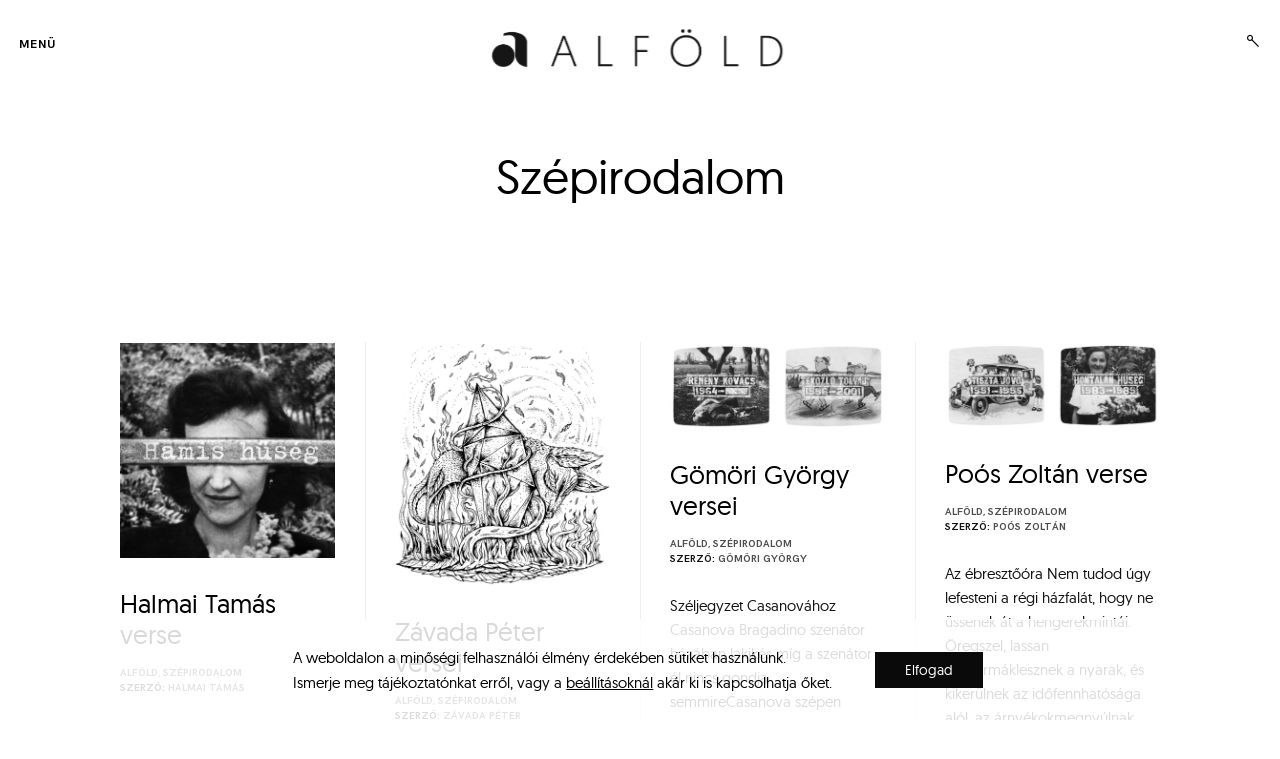

--- FILE ---
content_type: text/html; charset=UTF-8
request_url: https://alfoldonline.hu/category/alfold-szepirodalom/page/10/
body_size: 33060
content:
<!DOCTYPE html>
<html lang="hu" itemscope itemtype="https://schema.org/WebSite">
<!--[if IE]><html class="ie"><![endif]-->
<head>
<meta charset="UTF-8">
<meta name="viewport" content="width=device-width, initial-scale=1">
<meta name="google-site-verification" content="3oRFBsAlKhEz7mTbImYRjLEpvklNkijzMIAGYUS0iGw" />
<link rel="profile" href="http://gmpg.org/xfn/11">
<link rel="pingback" href="https://alfoldonline.hu/xmlrpc.php">

<meta name='robots' content='index, follow, max-image-preview:large, max-snippet:-1, max-video-preview:-1' />
	<style>img:is([sizes="auto" i], [sizes^="auto," i]) { contain-intrinsic-size: 3000px 1500px }</style>
	<script>window._wca = window._wca || [];</script>

	<!-- This site is optimized with the Yoast SEO plugin v26.8 - https://yoast.com/product/yoast-seo-wordpress/ -->
	<title>Szépirodalom Archives - Oldal 10 a 27-ből - Alföld Online</title>
	<link rel="canonical" href="https://alfoldonline.hu/category/alfold-szepirodalom/page/10/" />
	<link rel="prev" href="https://alfoldonline.hu/category/alfold-szepirodalom/page/9/" />
	<link rel="next" href="https://alfoldonline.hu/category/alfold-szepirodalom/page/11/" />
	<meta property="og:locale" content="hu_HU" />
	<meta property="og:type" content="article" />
	<meta property="og:title" content="Szépirodalom Archives - Oldal 10 a 27-ből - Alföld Online" />
	<meta property="og:url" content="https://alfoldonline.hu/category/alfold-szepirodalom/" />
	<meta property="og:site_name" content="Alföld Online" />
	<meta name="twitter:card" content="summary_large_image" />
	<script type="application/ld+json" class="yoast-schema-graph">{"@context":"https://schema.org","@graph":[{"@type":"CollectionPage","@id":"https://alfoldonline.hu/category/alfold-szepirodalom/","url":"https://alfoldonline.hu/category/alfold-szepirodalom/page/10/","name":"Szépirodalom Archives - Oldal 10 a 27-ből - Alföld Online","isPartOf":{"@id":"https://alfoldonline.hu/#website"},"primaryImageOfPage":{"@id":"https://alfoldonline.hu/category/alfold-szepirodalom/page/10/#primaryimage"},"image":{"@id":"https://alfoldonline.hu/category/alfold-szepirodalom/page/10/#primaryimage"},"thumbnailUrl":"https://alfoldonline.hu/wp-content/uploads/2024/01/Csonto-Lajos-10.jpg","breadcrumb":{"@id":"https://alfoldonline.hu/category/alfold-szepirodalom/page/10/#breadcrumb"},"inLanguage":"hu"},{"@type":"ImageObject","inLanguage":"hu","@id":"https://alfoldonline.hu/category/alfold-szepirodalom/page/10/#primaryimage","url":"https://alfoldonline.hu/wp-content/uploads/2024/01/Csonto-Lajos-10.jpg","contentUrl":"https://alfoldonline.hu/wp-content/uploads/2024/01/Csonto-Lajos-10.jpg","width":1920,"height":1920},{"@type":"BreadcrumbList","@id":"https://alfoldonline.hu/category/alfold-szepirodalom/page/10/#breadcrumb","itemListElement":[{"@type":"ListItem","position":1,"name":"Home","item":"https://alfoldonline.hu/"},{"@type":"ListItem","position":2,"name":"Szépirodalom"}]},{"@type":"WebSite","@id":"https://alfoldonline.hu/#website","url":"https://alfoldonline.hu/","name":"Alföld Online","description":"Irodalmi, művészeti és kritikai folyóirat","publisher":{"@id":"https://alfoldonline.hu/#organization"},"potentialAction":[{"@type":"SearchAction","target":{"@type":"EntryPoint","urlTemplate":"https://alfoldonline.hu/?s={search_term_string}"},"query-input":{"@type":"PropertyValueSpecification","valueRequired":true,"valueName":"search_term_string"}}],"inLanguage":"hu"},{"@type":"Organization","@id":"https://alfoldonline.hu/#organization","name":"Alföld Online","url":"https://alfoldonline.hu/","logo":{"@type":"ImageObject","inLanguage":"hu","@id":"https://alfoldonline.hu/#/schema/logo/image/","url":"https://alfoldonline.hu/wp-content/uploads/2019/12/cropped-alfold-logo.png","contentUrl":"https://alfoldonline.hu/wp-content/uploads/2019/12/cropped-alfold-logo.png","width":1537,"height":250,"caption":"Alföld Online"},"image":{"@id":"https://alfoldonline.hu/#/schema/logo/image/"}}]}</script>
	<!-- / Yoast SEO plugin. -->


<link rel='dns-prefetch' href='//stats.wp.com' />
<link rel='dns-prefetch' href='//www.googletagmanager.com' />
<link rel='dns-prefetch' href='//netdna.bootstrapcdn.com' />
<link rel='preconnect' href='//c0.wp.com' />
<link rel="alternate" type="application/rss+xml" title="Alföld Online &raquo; hírcsatorna" href="https://alfoldonline.hu/feed/" />
<link rel="alternate" type="application/rss+xml" title="Alföld Online &raquo; Szépirodalom kategória hírcsatorna" href="https://alfoldonline.hu/category/alfold-szepirodalom/feed/" />
<script type="text/javascript">
/* <![CDATA[ */
window._wpemojiSettings = {"baseUrl":"https:\/\/s.w.org\/images\/core\/emoji\/15.0.3\/72x72\/","ext":".png","svgUrl":"https:\/\/s.w.org\/images\/core\/emoji\/15.0.3\/svg\/","svgExt":".svg","source":{"concatemoji":"https:\/\/alfoldonline.hu\/wp-includes\/js\/wp-emoji-release.min.js?ver=6.7.4"}};
/*! This file is auto-generated */
!function(i,n){var o,s,e;function c(e){try{var t={supportTests:e,timestamp:(new Date).valueOf()};sessionStorage.setItem(o,JSON.stringify(t))}catch(e){}}function p(e,t,n){e.clearRect(0,0,e.canvas.width,e.canvas.height),e.fillText(t,0,0);var t=new Uint32Array(e.getImageData(0,0,e.canvas.width,e.canvas.height).data),r=(e.clearRect(0,0,e.canvas.width,e.canvas.height),e.fillText(n,0,0),new Uint32Array(e.getImageData(0,0,e.canvas.width,e.canvas.height).data));return t.every(function(e,t){return e===r[t]})}function u(e,t,n){switch(t){case"flag":return n(e,"\ud83c\udff3\ufe0f\u200d\u26a7\ufe0f","\ud83c\udff3\ufe0f\u200b\u26a7\ufe0f")?!1:!n(e,"\ud83c\uddfa\ud83c\uddf3","\ud83c\uddfa\u200b\ud83c\uddf3")&&!n(e,"\ud83c\udff4\udb40\udc67\udb40\udc62\udb40\udc65\udb40\udc6e\udb40\udc67\udb40\udc7f","\ud83c\udff4\u200b\udb40\udc67\u200b\udb40\udc62\u200b\udb40\udc65\u200b\udb40\udc6e\u200b\udb40\udc67\u200b\udb40\udc7f");case"emoji":return!n(e,"\ud83d\udc26\u200d\u2b1b","\ud83d\udc26\u200b\u2b1b")}return!1}function f(e,t,n){var r="undefined"!=typeof WorkerGlobalScope&&self instanceof WorkerGlobalScope?new OffscreenCanvas(300,150):i.createElement("canvas"),a=r.getContext("2d",{willReadFrequently:!0}),o=(a.textBaseline="top",a.font="600 32px Arial",{});return e.forEach(function(e){o[e]=t(a,e,n)}),o}function t(e){var t=i.createElement("script");t.src=e,t.defer=!0,i.head.appendChild(t)}"undefined"!=typeof Promise&&(o="wpEmojiSettingsSupports",s=["flag","emoji"],n.supports={everything:!0,everythingExceptFlag:!0},e=new Promise(function(e){i.addEventListener("DOMContentLoaded",e,{once:!0})}),new Promise(function(t){var n=function(){try{var e=JSON.parse(sessionStorage.getItem(o));if("object"==typeof e&&"number"==typeof e.timestamp&&(new Date).valueOf()<e.timestamp+604800&&"object"==typeof e.supportTests)return e.supportTests}catch(e){}return null}();if(!n){if("undefined"!=typeof Worker&&"undefined"!=typeof OffscreenCanvas&&"undefined"!=typeof URL&&URL.createObjectURL&&"undefined"!=typeof Blob)try{var e="postMessage("+f.toString()+"("+[JSON.stringify(s),u.toString(),p.toString()].join(",")+"));",r=new Blob([e],{type:"text/javascript"}),a=new Worker(URL.createObjectURL(r),{name:"wpTestEmojiSupports"});return void(a.onmessage=function(e){c(n=e.data),a.terminate(),t(n)})}catch(e){}c(n=f(s,u,p))}t(n)}).then(function(e){for(var t in e)n.supports[t]=e[t],n.supports.everything=n.supports.everything&&n.supports[t],"flag"!==t&&(n.supports.everythingExceptFlag=n.supports.everythingExceptFlag&&n.supports[t]);n.supports.everythingExceptFlag=n.supports.everythingExceptFlag&&!n.supports.flag,n.DOMReady=!1,n.readyCallback=function(){n.DOMReady=!0}}).then(function(){return e}).then(function(){var e;n.supports.everything||(n.readyCallback(),(e=n.source||{}).concatemoji?t(e.concatemoji):e.wpemoji&&e.twemoji&&(t(e.twemoji),t(e.wpemoji)))}))}((window,document),window._wpemojiSettings);
/* ]]> */
</script>
<style id='wp-emoji-styles-inline-css' type='text/css'>

	img.wp-smiley, img.emoji {
		display: inline !important;
		border: none !important;
		box-shadow: none !important;
		height: 1em !important;
		width: 1em !important;
		margin: 0 0.07em !important;
		vertical-align: -0.1em !important;
		background: none !important;
		padding: 0 !important;
	}
</style>
<link rel='stylesheet' id='wp-block-library-css' href='https://c0.wp.com/c/6.7.4/wp-includes/css/dist/block-library/style.min.css' type='text/css' media='all' />
<link rel='stylesheet' id='mediaelement-css' href='https://c0.wp.com/c/6.7.4/wp-includes/js/mediaelement/mediaelementplayer-legacy.min.css' type='text/css' media='all' />
<link rel='stylesheet' id='wp-mediaelement-css' href='https://c0.wp.com/c/6.7.4/wp-includes/js/mediaelement/wp-mediaelement.min.css' type='text/css' media='all' />
<style id='jetpack-sharing-buttons-style-inline-css' type='text/css'>
.jetpack-sharing-buttons__services-list{display:flex;flex-direction:row;flex-wrap:wrap;gap:0;list-style-type:none;margin:5px;padding:0}.jetpack-sharing-buttons__services-list.has-small-icon-size{font-size:12px}.jetpack-sharing-buttons__services-list.has-normal-icon-size{font-size:16px}.jetpack-sharing-buttons__services-list.has-large-icon-size{font-size:24px}.jetpack-sharing-buttons__services-list.has-huge-icon-size{font-size:36px}@media print{.jetpack-sharing-buttons__services-list{display:none!important}}.editor-styles-wrapper .wp-block-jetpack-sharing-buttons{gap:0;padding-inline-start:0}ul.jetpack-sharing-buttons__services-list.has-background{padding:1.25em 2.375em}
</style>
<style id='classic-theme-styles-inline-css' type='text/css'>
/*! This file is auto-generated */
.wp-block-button__link{color:#fff;background-color:#32373c;border-radius:9999px;box-shadow:none;text-decoration:none;padding:calc(.667em + 2px) calc(1.333em + 2px);font-size:1.125em}.wp-block-file__button{background:#32373c;color:#fff;text-decoration:none}
</style>
<style id='global-styles-inline-css' type='text/css'>
:root{--wp--preset--aspect-ratio--square: 1;--wp--preset--aspect-ratio--4-3: 4/3;--wp--preset--aspect-ratio--3-4: 3/4;--wp--preset--aspect-ratio--3-2: 3/2;--wp--preset--aspect-ratio--2-3: 2/3;--wp--preset--aspect-ratio--16-9: 16/9;--wp--preset--aspect-ratio--9-16: 9/16;--wp--preset--color--black: #000000;--wp--preset--color--cyan-bluish-gray: #abb8c3;--wp--preset--color--white: #ffffff;--wp--preset--color--pale-pink: #f78da7;--wp--preset--color--vivid-red: #cf2e2e;--wp--preset--color--luminous-vivid-orange: #ff6900;--wp--preset--color--luminous-vivid-amber: #fcb900;--wp--preset--color--light-green-cyan: #7bdcb5;--wp--preset--color--vivid-green-cyan: #00d084;--wp--preset--color--pale-cyan-blue: #8ed1fc;--wp--preset--color--vivid-cyan-blue: #0693e3;--wp--preset--color--vivid-purple: #9b51e0;--wp--preset--gradient--vivid-cyan-blue-to-vivid-purple: linear-gradient(135deg,rgba(6,147,227,1) 0%,rgb(155,81,224) 100%);--wp--preset--gradient--light-green-cyan-to-vivid-green-cyan: linear-gradient(135deg,rgb(122,220,180) 0%,rgb(0,208,130) 100%);--wp--preset--gradient--luminous-vivid-amber-to-luminous-vivid-orange: linear-gradient(135deg,rgba(252,185,0,1) 0%,rgba(255,105,0,1) 100%);--wp--preset--gradient--luminous-vivid-orange-to-vivid-red: linear-gradient(135deg,rgba(255,105,0,1) 0%,rgb(207,46,46) 100%);--wp--preset--gradient--very-light-gray-to-cyan-bluish-gray: linear-gradient(135deg,rgb(238,238,238) 0%,rgb(169,184,195) 100%);--wp--preset--gradient--cool-to-warm-spectrum: linear-gradient(135deg,rgb(74,234,220) 0%,rgb(151,120,209) 20%,rgb(207,42,186) 40%,rgb(238,44,130) 60%,rgb(251,105,98) 80%,rgb(254,248,76) 100%);--wp--preset--gradient--blush-light-purple: linear-gradient(135deg,rgb(255,206,236) 0%,rgb(152,150,240) 100%);--wp--preset--gradient--blush-bordeaux: linear-gradient(135deg,rgb(254,205,165) 0%,rgb(254,45,45) 50%,rgb(107,0,62) 100%);--wp--preset--gradient--luminous-dusk: linear-gradient(135deg,rgb(255,203,112) 0%,rgb(199,81,192) 50%,rgb(65,88,208) 100%);--wp--preset--gradient--pale-ocean: linear-gradient(135deg,rgb(255,245,203) 0%,rgb(182,227,212) 50%,rgb(51,167,181) 100%);--wp--preset--gradient--electric-grass: linear-gradient(135deg,rgb(202,248,128) 0%,rgb(113,206,126) 100%);--wp--preset--gradient--midnight: linear-gradient(135deg,rgb(2,3,129) 0%,rgb(40,116,252) 100%);--wp--preset--font-size--small: 13px;--wp--preset--font-size--medium: 20px;--wp--preset--font-size--large: 36px;--wp--preset--font-size--x-large: 42px;--wp--preset--spacing--20: 0.44rem;--wp--preset--spacing--30: 0.67rem;--wp--preset--spacing--40: 1rem;--wp--preset--spacing--50: 1.5rem;--wp--preset--spacing--60: 2.25rem;--wp--preset--spacing--70: 3.38rem;--wp--preset--spacing--80: 5.06rem;--wp--preset--shadow--natural: 6px 6px 9px rgba(0, 0, 0, 0.2);--wp--preset--shadow--deep: 12px 12px 50px rgba(0, 0, 0, 0.4);--wp--preset--shadow--sharp: 6px 6px 0px rgba(0, 0, 0, 0.2);--wp--preset--shadow--outlined: 6px 6px 0px -3px rgba(255, 255, 255, 1), 6px 6px rgba(0, 0, 0, 1);--wp--preset--shadow--crisp: 6px 6px 0px rgba(0, 0, 0, 1);}:where(.is-layout-flex){gap: 0.5em;}:where(.is-layout-grid){gap: 0.5em;}body .is-layout-flex{display: flex;}.is-layout-flex{flex-wrap: wrap;align-items: center;}.is-layout-flex > :is(*, div){margin: 0;}body .is-layout-grid{display: grid;}.is-layout-grid > :is(*, div){margin: 0;}:where(.wp-block-columns.is-layout-flex){gap: 2em;}:where(.wp-block-columns.is-layout-grid){gap: 2em;}:where(.wp-block-post-template.is-layout-flex){gap: 1.25em;}:where(.wp-block-post-template.is-layout-grid){gap: 1.25em;}.has-black-color{color: var(--wp--preset--color--black) !important;}.has-cyan-bluish-gray-color{color: var(--wp--preset--color--cyan-bluish-gray) !important;}.has-white-color{color: var(--wp--preset--color--white) !important;}.has-pale-pink-color{color: var(--wp--preset--color--pale-pink) !important;}.has-vivid-red-color{color: var(--wp--preset--color--vivid-red) !important;}.has-luminous-vivid-orange-color{color: var(--wp--preset--color--luminous-vivid-orange) !important;}.has-luminous-vivid-amber-color{color: var(--wp--preset--color--luminous-vivid-amber) !important;}.has-light-green-cyan-color{color: var(--wp--preset--color--light-green-cyan) !important;}.has-vivid-green-cyan-color{color: var(--wp--preset--color--vivid-green-cyan) !important;}.has-pale-cyan-blue-color{color: var(--wp--preset--color--pale-cyan-blue) !important;}.has-vivid-cyan-blue-color{color: var(--wp--preset--color--vivid-cyan-blue) !important;}.has-vivid-purple-color{color: var(--wp--preset--color--vivid-purple) !important;}.has-black-background-color{background-color: var(--wp--preset--color--black) !important;}.has-cyan-bluish-gray-background-color{background-color: var(--wp--preset--color--cyan-bluish-gray) !important;}.has-white-background-color{background-color: var(--wp--preset--color--white) !important;}.has-pale-pink-background-color{background-color: var(--wp--preset--color--pale-pink) !important;}.has-vivid-red-background-color{background-color: var(--wp--preset--color--vivid-red) !important;}.has-luminous-vivid-orange-background-color{background-color: var(--wp--preset--color--luminous-vivid-orange) !important;}.has-luminous-vivid-amber-background-color{background-color: var(--wp--preset--color--luminous-vivid-amber) !important;}.has-light-green-cyan-background-color{background-color: var(--wp--preset--color--light-green-cyan) !important;}.has-vivid-green-cyan-background-color{background-color: var(--wp--preset--color--vivid-green-cyan) !important;}.has-pale-cyan-blue-background-color{background-color: var(--wp--preset--color--pale-cyan-blue) !important;}.has-vivid-cyan-blue-background-color{background-color: var(--wp--preset--color--vivid-cyan-blue) !important;}.has-vivid-purple-background-color{background-color: var(--wp--preset--color--vivid-purple) !important;}.has-black-border-color{border-color: var(--wp--preset--color--black) !important;}.has-cyan-bluish-gray-border-color{border-color: var(--wp--preset--color--cyan-bluish-gray) !important;}.has-white-border-color{border-color: var(--wp--preset--color--white) !important;}.has-pale-pink-border-color{border-color: var(--wp--preset--color--pale-pink) !important;}.has-vivid-red-border-color{border-color: var(--wp--preset--color--vivid-red) !important;}.has-luminous-vivid-orange-border-color{border-color: var(--wp--preset--color--luminous-vivid-orange) !important;}.has-luminous-vivid-amber-border-color{border-color: var(--wp--preset--color--luminous-vivid-amber) !important;}.has-light-green-cyan-border-color{border-color: var(--wp--preset--color--light-green-cyan) !important;}.has-vivid-green-cyan-border-color{border-color: var(--wp--preset--color--vivid-green-cyan) !important;}.has-pale-cyan-blue-border-color{border-color: var(--wp--preset--color--pale-cyan-blue) !important;}.has-vivid-cyan-blue-border-color{border-color: var(--wp--preset--color--vivid-cyan-blue) !important;}.has-vivid-purple-border-color{border-color: var(--wp--preset--color--vivid-purple) !important;}.has-vivid-cyan-blue-to-vivid-purple-gradient-background{background: var(--wp--preset--gradient--vivid-cyan-blue-to-vivid-purple) !important;}.has-light-green-cyan-to-vivid-green-cyan-gradient-background{background: var(--wp--preset--gradient--light-green-cyan-to-vivid-green-cyan) !important;}.has-luminous-vivid-amber-to-luminous-vivid-orange-gradient-background{background: var(--wp--preset--gradient--luminous-vivid-amber-to-luminous-vivid-orange) !important;}.has-luminous-vivid-orange-to-vivid-red-gradient-background{background: var(--wp--preset--gradient--luminous-vivid-orange-to-vivid-red) !important;}.has-very-light-gray-to-cyan-bluish-gray-gradient-background{background: var(--wp--preset--gradient--very-light-gray-to-cyan-bluish-gray) !important;}.has-cool-to-warm-spectrum-gradient-background{background: var(--wp--preset--gradient--cool-to-warm-spectrum) !important;}.has-blush-light-purple-gradient-background{background: var(--wp--preset--gradient--blush-light-purple) !important;}.has-blush-bordeaux-gradient-background{background: var(--wp--preset--gradient--blush-bordeaux) !important;}.has-luminous-dusk-gradient-background{background: var(--wp--preset--gradient--luminous-dusk) !important;}.has-pale-ocean-gradient-background{background: var(--wp--preset--gradient--pale-ocean) !important;}.has-electric-grass-gradient-background{background: var(--wp--preset--gradient--electric-grass) !important;}.has-midnight-gradient-background{background: var(--wp--preset--gradient--midnight) !important;}.has-small-font-size{font-size: var(--wp--preset--font-size--small) !important;}.has-medium-font-size{font-size: var(--wp--preset--font-size--medium) !important;}.has-large-font-size{font-size: var(--wp--preset--font-size--large) !important;}.has-x-large-font-size{font-size: var(--wp--preset--font-size--x-large) !important;}
:where(.wp-block-post-template.is-layout-flex){gap: 1.25em;}:where(.wp-block-post-template.is-layout-grid){gap: 1.25em;}
:where(.wp-block-columns.is-layout-flex){gap: 2em;}:where(.wp-block-columns.is-layout-grid){gap: 2em;}
:root :where(.wp-block-pullquote){font-size: 1.5em;line-height: 1.6;}
</style>
<link rel='stylesheet' id='cfblbcss-css' href='https://alfoldonline.hu/wp-content/plugins/cardoza-facebook-like-box/cardozafacebook.css?ver=6.7.4' type='text/css' media='all' />
<link rel='stylesheet' id='tk-shortcodes-fap-css' href='//netdna.bootstrapcdn.com/font-awesome/4.0.3/css/font-awesome.css?ver=2.0.0' type='text/css' media='all' />
<link rel='stylesheet' id='tk-shortcodes-css' href='https://alfoldonline.hu/wp-content/plugins/tk-shortcodes/public/css/tk-shortcodes-public.css?ver=2.0.0' type='text/css' media='all' />
<link rel='stylesheet' id='woocommerce-layout-css' href='https://c0.wp.com/p/woocommerce/10.3.7/assets/css/woocommerce-layout.css' type='text/css' media='all' />
<style id='woocommerce-layout-inline-css' type='text/css'>

	.infinite-scroll .woocommerce-pagination {
		display: none;
	}
</style>
<link rel='stylesheet' id='woocommerce-smallscreen-css' href='https://c0.wp.com/p/woocommerce/10.3.7/assets/css/woocommerce-smallscreen.css' type='text/css' media='only screen and (max-width: 768px)' />
<link rel='stylesheet' id='woocommerce-general-css' href='https://c0.wp.com/p/woocommerce/10.3.7/assets/css/woocommerce.css' type='text/css' media='all' />
<style id='woocommerce-inline-inline-css' type='text/css'>
.woocommerce form .form-row .required { visibility: visible; }
</style>
<link rel='stylesheet' id='brands-styles-css' href='https://c0.wp.com/p/woocommerce/10.3.7/assets/css/brands.css' type='text/css' media='all' />
<link rel='stylesheet' id='collecto-local-font-enqueue-css' href='https://alfoldonline.hu/wp-content/themes/collecto/assets/fonts/hk-grotesk/stylesheet.css' type='text/css' media='all' />
<link rel='stylesheet' id='collecto-style-css' href='https://alfoldonline.hu/wp-content/themes/collecto/style.css?ver=6.7.4' type='text/css' media='all' />
<style id='collecto-style-inline-css' type='text/css'>
/* Body BG color */

    body,
    .sidebar-open .primary-side,
    .primary-side.first-lvl-open,
    .sidebar-hide-scroll,
    .hero-slider-wrapper,
    .masonry article.sticky.post:before,
    .search .masonry article.sticky:before,
    .hamburger-menu .main-navigation>div,
    #TB_overlay {
        background-color:#fff;
    }

    .comment-list .reply a,
    body .milestone-header {
        color:#fff;
    }

    /* Main - lines color */

    body .milestone-header,
    .lines span {
        background-color:#eee;
    }

    .widget table {
        border-left-color:#eee;
        border-right-color:#eee;
    }

    .masonry .animate.post,
    .search .masonry .animate,
    .widget_goodreads div[class^="gr_custom_container"],
    body .milestone-header,
    body .milestone-countdown,
    body .milestone-message {
        border-color: #eee;
    }

    abbr,
    acronym,
    .widget_goodreads div[class^="gr_custom_each_container"],
    .paging-navigation,
    .entry-content thead,
    .comment-content thead,
    body .widget_authors > ul > li,
    .paging-navigation {
        border-bottom-color: #eee;
    }

    @media screen and (min-width: 1200px) {
        .single-post .entry-content,
        .single-post .comment-wrapper {
            border-left-color: #eee;
            border-right-color: #eee;
        }
    }
    @media screen and (min-width: 1201px) {
        body:not(.single-jetpack-portfolio) #jp-relatedposts {
            border-right-color: #eee;
        }
    }
    @media screen and (max-width: 900px) {
        .single-post .meta-author,
        .single-post .posts-navigation {
            border-bottom: #eee;
        }
    }
    @media screen and (max-width: 550px) {
        #secondary {
            border-top: #eee;
        }
    }

    /* Headings color */

    h1, h2, h3, h4, h5, h6,
    h1 a, h2 a, h3 a, h4 a, h5 a, h6 a,
    h1 a:visited, h2 a:visited, h3 a:visited, h4 a:visited, h5 a:visited, h6 a:visited,
    h2.widget-title,
    .entry-content h1,
    .entry-content h2,
    .entry-content h3,
    .entry-content h4,
    .entry-content h5,
    .entry-content h6,
    .nav-links,
    .masonry .format-quote blockquote,
    .masonry .format-link .entry-content a,
    .site-title,
    .site-title a,
    .site-title a:visited,
    .site-title a:hover,
    .site-title a:focus,
    body:not(.search) .masonry article.jetpack-portfolio .entry-header a:hover,
    .search .page-header span {
        color: #000;
    }

    /* Headings hover color */

    h1 a:hover,
    h2 a:hover,
    h3 a:hover,
    h4 a:hover,
    h5 a:hover,
    h6 a:hover,
    body:not(.search) .masonry article.jetpack-portfolio .entry-title a,
    .search .page-header .page-title {
        color:rgba(0,0,0,0.4);
    }

    @media screen and (min-width: 1200px) {
        .blog .masonry .featured-image:hover ~ .entry-header .entry-title a, .archive:not(.tax-jetpack-portfolio-type) .masonry .featured-image:hover ~ .entry-header .entry-title a, .search .masonry .featured-image:hover ~ .entry-header .entry-title a, .search .masonry .featured-image:hover ~ .entry-text .entry-title a, .blog .masonry .entry-title a:hover, .archive:not(.tax-jetpack-portfolio-type) .masonry .entry-title a:hover, .search .masonry .entry-title a:hover, .jp-relatedposts-post-a:hover ~ h4 a, .jp-relatedposts-post-a:hover {
            border-bottom-color: #000;
        }
    }

    /* Paragraph color */

    pre,
    mark,
    ins {
        background-color: rgba(18,18,18,0.08);
    }

    body,
    body:not(.single-jetpack-portfolio) .archive-meta,
    body #infinite-footer .blog-credits,
    div.sharedaddy div h3.sd-title,
    .paging-navigation,
    .paging-navigation a:hover, .paging-navigation a:active,
    body .milestone-countdown, body .milestone-message {
        color: #121212;
    }

    .wp-block-separator.is-style-dots:before {
        color:rgba(18,18,18,0.2);
    }

    hr,
    .wp-block-separator {
        background-color: rgba(18,18,18,0.2);
    }

    .site-info,
    .single-jetpack-portfolio .tags-links,
    .wp-block-image figcaption,
    .wp-block-embed figcaption {
        color:rgba(18,18,18,0.5);
    }

    .widget_text {
        color:rgba(18,18,18,0.8);
    }

    label.checkbox:before,
    input[type="checkbox"] + label:before,
    label.radio:before,
    input[type="radio"] + label:before,
    .entry-content table,
    .comment-content table,
    .entry-content td,
    .entry-content th,
    .comment-content td,
    .comment-content th,
    .entry-content tfoot,
    .comment-content tfoot,
    code, kbd, pre, samp {
        border-color: #121212;
    }

    label.radio:before, input[type="radio"] + label:before,
    .checkbox.checked:before,
    input[type="checkbox"]:checked + label:before,
    .single .tags-links span {
        color: #121212;
    }

    .checkbox.checked:hover:before,
    input[type="checkbox"]:hover:checked + label:before,
    .paging-navigation span .navigation-line,
    .paging-navigation a:hover .navigation-line,
    label.checkbox:hover:before,
    input[type="checkbox"] + label:hover:before,
    label.radio:hover:before,
    input[type="radio"] + label:hover:before {
        background-color: #121212;
    }

    .paging-navigation a, .paging-navigation .dots,
    .paging-navigation a:visited, .paging-navigation .dots:visited {
        color: rgba(18,18,18,0.3);
    }

    input[type="text"]:focus,
    input[type="email"]:focus,
    input[type="url"]:focus,
    input[type="password"]:focus,
    input[type="search"]:focus,
    input[type="number"]:focus,
    input[type="tel"]:focus,
    input[type="range"]:focus,
    input[type="date"]:focus,
    input[type="month"]:focus,
    input[type="week"]:focus,
    input[type="time"]:focus,
    input[type="datetime"]:focus,
    input[type="datetime-local"]:focus,
    input[type="color"]:focus,
    textarea:focus,
    input[type="text"]:hover,
    input[type="email"]:hover,
    input[type="url"]:hover,
    input[type="password"]:hover,
    input[type="search"]:hover,
    input[type="number"]:hover,
    input[type="tel"]:hover,
    input[type="range"]:hover,
    input[type="date"]:hover,
    input[type="month"]:hover,
    input[type="week"]:hover,
    input[type="time"]:hover,
    input[type="datetime"]:hover,
    input[type="datetime-local"]:hover,
    input[type="color"]:hover,
    textarea:hover,
    .entry-content thead,
    .comment-content thead,
    body .widget_authors > ul > li,
    div #infinite-handle span {
        border-color: #121212;
        color:  #121212;
    }

    input[type="text"],
    input[type="email"],
    input[type="url"],
    input[type="password"],
    input[type="search"],
    input[type="number"],
    input[type="tel"],
    input[type="range"],
    input[type="date"],
    input[type="month"],
    input[type="week"],
    input[type="time"],
    input[type="datetime"],
    input[type="datetime-local"],
    input[type="color"],
    textarea,
    body .contact-form label {
        border-color:rgba(18,18,18,0.4);
        color: rgba(18,18,18,0.8);
    }

    button:hover,
    input[type="button"]:hover,
    input[type="reset"]:hover,
    input[type="submit"]:hover,
    div #infinite-handle span:hover {
        background: #121212;
        color: #fff;
    }
    input[type="button"],
    input[type="reset"],
    input[type="submit"] {
        border-color: #121212;
        color:rgba(18,18,18,0.8);
    }

    /* Meta color */

    a,
    a:visited,
    body:not(.single-jetpack-portfolio) .archive-meta a,
    .main-navigation ul a:hover,
    .main-navigation ul a.focus,
    body #infinite-footer .blog-info a:hover,
    body #infinite-footer .blog-credits a:hover,
    .site-info a,
    .edit-link a:after,
    .logged-in-as, .logged-in-as a, .comment-notes,
    .comment-metadata a,
    .widget_wpcom_social_media_icons_widget a,
    .cat-links,
    .single .tags-links,
    .theme-side button:not(.dropdown-toggle):hover,
    .theme-side button:not(.dropdown-toggle):focus,
    .theme-side button:not(.dropdown-toggle):active,
    .posts-navigation a:active,
    .posts-navigation a:hover,
    .posts-navigation a:focus,
    .widget ul li a:hover,
    .entry-content a:active,
    .entry-content a:hover,
    .entry-content a:focus {
        color:rgba(0,0,0,0.7);
    }

    .widget ul li a,
    .entry-content a,
    .entry-content a:visited {
        color:#000;
    }

    button,
    a:hover, a:active, a:focus,
    body:not(.single-jetpack-portfolio) .archive-meta a:hover,
    body:not(.single-jetpack-portfolio) .archive-meta a:focus,
    a.read-more-link,
    a.read-more-link:hover,
    a.read-more-link:focus,
    .read-more-link:before,
    .hero-slider-wrapper .slick-dots button:hover,
    .hero-slider-wrapper .slick-dots button:focus,
    .hero-slider-wrapper .slick-dots button:active,
    .main-navigation-center .nav-menu,
    .main-navigation-center .menu,
    #infinite-footer .blog-info a,
    body #infinite-footer .blog-credits a,
    .site-info a:hover,
    .site-info a:focus,
    .site-info a:active,
    .single .tags-links a:hover,
    .single .tags-links a:focus,
    .single .tags-links a:active,
    .edit-link,
    .edit-link a:hover:after,
    .logged-in-as a:hover,
    .logged-in-as a:focus,
    .comment-metadata a:hover,
    .widget_wpcom_social_media_icons_widget a:focus,
    .widget_wpcom_social_media_icons_widget a:hover,
    .main-navigation ul ul a,
    .hamburger-menu .main-navigation a,
    .main-navigation-center .nav-menu > li > a,
    .main-navigation-center .menu > li > a,
    .posts-navigation a,
    .posts-navigation a:visited {
        color:#000;
    }

    body div div div.slideshow-controls a, body div div div.slideshow-controls a:hover,
    body .sd-social-icon .sd-content ul li a.sd-button, body .sd-social-text .sd-content ul li a.sd-button, body .sd-content ul li a.sd-button, body .sd-content ul li .option a.share-ustom, body .sd-content ul li.preview-item div.option.option-smart-off a, body .sd-content ul li.advanced a.share-more, body .sd-social-icon-text .sd-content ul li a.sd-button, body .sd-social-official .sd-content>ul>li>a.sd-button, body #sharing_email .sharing_send, body .sd-social-official .sd-content>ul>li .digg_button >a {
        color:#000 !important;
    }

    body .sd-social-icon .sd-content ul li a.sd-button:hover, body .sd-social-icon .sd-content ul li a.sd-button:active, body .sd-social-text .sd-content ul li a.sd-button:hover, body .sd-social-text .sd-content ul li a.sd-button:active, body .sd-social-icon-text .sd-content ul li a.sd-button:hover, body .sd-social-icon-text .sd-content ul li a.sd-button:active, body .sd-social-official .sd-content>ul>li>a.sd-button:hover, body .sd-social-official .sd-content>ul>li>a.sd-button:active, body .sd-social-official .sd-content>ul>li .digg_button>a:hover, body .sd-social-official .sd-content>ul>li .digg_button>a:active {
        color:rgba(0,0,0,0.3) !important;
    }

    .hero-slider-wrapper .slick-dots .slick-active:after,
    .dropdown-toggle .h-line,
    .dropdown-toggle .v-line,
    .comment-list .reply:hover {
        background:#000;
    }

    body:not(.hamburger-menu) .main-navigation ul a:hover + .dropdown-toggle .h-line,
    body:not(.hamburger-menu) .main-navigation ul a:hover + .dropdown-toggle .v-line,
    body:not(.hamburger-menu) .main-navigation ul a.focus + .dropdown-toggle .h-line,
    body:not(.hamburger-menu) .main-navigation ul a.focus + .dropdown-toggle .v-line,
    .comment-list .reply {
        background: rgba(0,0,0,0.3);
    }

    @media screen and (max-width: 550px) {
        .hero-slider-wrapper .slick-dots li:after {
            background: rgba(0,0,0,0.3);
        }
    }

    @media screen and (max-width: 1200px) {
        .blog .hero-slider-sizer ~ .content-area {
            border-top-color: #eee;
        }
    }

    @media screen and (min-width: 1201px) {
        body:not(.hamburger-menu) .main-navigation ul.menu:hover > li > a,
        body:not(.hamburger-menu) .main-navigation ul.nav-menu:hover > li > a {
            color: rgba(0,0,0,0.4);
        }

        body:not(.hamburger-menu) .main-navigation ul.menu:hover > li > .dropdown-toggle span, body:not(.hamburger-menu) .main-navigation ul.nav-menu:hover > li > .dropdown-toggle span {
            background: rgba(0,0,0,0.4);
        }
    }

    ::-moz-selection { /* Gecko Browsers */
        background: #121212;
        color: #fff;
    }
    ::selection {  /* WebKit/Blink Browsers */
        background: #121212;
        color: #fff;
    }
</style>
<link rel='stylesheet' id='moove_gdpr_frontend-css' href='https://alfoldonline.hu/wp-content/plugins/gdpr-cookie-compliance/dist/styles/gdpr-main-nf.css?ver=5.0.9' type='text/css' media='all' />
<style id='moove_gdpr_frontend-inline-css' type='text/css'>
				#moove_gdpr_cookie_modal .moove-gdpr-modal-content .moove-gdpr-tab-main h3.tab-title, 
				#moove_gdpr_cookie_modal .moove-gdpr-modal-content .moove-gdpr-tab-main span.tab-title,
				#moove_gdpr_cookie_modal .moove-gdpr-modal-content .moove-gdpr-modal-left-content #moove-gdpr-menu li a, 
				#moove_gdpr_cookie_modal .moove-gdpr-modal-content .moove-gdpr-modal-left-content #moove-gdpr-menu li button,
				#moove_gdpr_cookie_modal .moove-gdpr-modal-content .moove-gdpr-modal-left-content .moove-gdpr-branding-cnt a,
				#moove_gdpr_cookie_modal .moove-gdpr-modal-content .moove-gdpr-modal-footer-content .moove-gdpr-button-holder a.mgbutton, 
				#moove_gdpr_cookie_modal .moove-gdpr-modal-content .moove-gdpr-modal-footer-content .moove-gdpr-button-holder button.mgbutton,
				#moove_gdpr_cookie_modal .cookie-switch .cookie-slider:after, 
				#moove_gdpr_cookie_modal .cookie-switch .slider:after, 
				#moove_gdpr_cookie_modal .switch .cookie-slider:after, 
				#moove_gdpr_cookie_modal .switch .slider:after,
				#moove_gdpr_cookie_info_bar .moove-gdpr-info-bar-container .moove-gdpr-info-bar-content p, 
				#moove_gdpr_cookie_info_bar .moove-gdpr-info-bar-container .moove-gdpr-info-bar-content p a,
				#moove_gdpr_cookie_info_bar .moove-gdpr-info-bar-container .moove-gdpr-info-bar-content a.mgbutton, 
				#moove_gdpr_cookie_info_bar .moove-gdpr-info-bar-container .moove-gdpr-info-bar-content button.mgbutton,
				#moove_gdpr_cookie_modal .moove-gdpr-modal-content .moove-gdpr-tab-main .moove-gdpr-tab-main-content h1, 
				#moove_gdpr_cookie_modal .moove-gdpr-modal-content .moove-gdpr-tab-main .moove-gdpr-tab-main-content h2, 
				#moove_gdpr_cookie_modal .moove-gdpr-modal-content .moove-gdpr-tab-main .moove-gdpr-tab-main-content h3, 
				#moove_gdpr_cookie_modal .moove-gdpr-modal-content .moove-gdpr-tab-main .moove-gdpr-tab-main-content h4, 
				#moove_gdpr_cookie_modal .moove-gdpr-modal-content .moove-gdpr-tab-main .moove-gdpr-tab-main-content h5, 
				#moove_gdpr_cookie_modal .moove-gdpr-modal-content .moove-gdpr-tab-main .moove-gdpr-tab-main-content h6,
				#moove_gdpr_cookie_modal .moove-gdpr-modal-content.moove_gdpr_modal_theme_v2 .moove-gdpr-modal-title .tab-title,
				#moove_gdpr_cookie_modal .moove-gdpr-modal-content.moove_gdpr_modal_theme_v2 .moove-gdpr-tab-main h3.tab-title, 
				#moove_gdpr_cookie_modal .moove-gdpr-modal-content.moove_gdpr_modal_theme_v2 .moove-gdpr-tab-main span.tab-title,
				#moove_gdpr_cookie_modal .moove-gdpr-modal-content.moove_gdpr_modal_theme_v2 .moove-gdpr-branding-cnt a {
					font-weight: inherit				}
			#moove_gdpr_cookie_modal,#moove_gdpr_cookie_info_bar,.gdpr_cookie_settings_shortcode_content{font-family:inherit}#moove_gdpr_save_popup_settings_button{background-color:#373737;color:#fff}#moove_gdpr_save_popup_settings_button:hover{background-color:#000}#moove_gdpr_cookie_info_bar .moove-gdpr-info-bar-container .moove-gdpr-info-bar-content a.mgbutton,#moove_gdpr_cookie_info_bar .moove-gdpr-info-bar-container .moove-gdpr-info-bar-content button.mgbutton{background-color:#0a0a0a}#moove_gdpr_cookie_modal .moove-gdpr-modal-content .moove-gdpr-modal-footer-content .moove-gdpr-button-holder a.mgbutton,#moove_gdpr_cookie_modal .moove-gdpr-modal-content .moove-gdpr-modal-footer-content .moove-gdpr-button-holder button.mgbutton,.gdpr_cookie_settings_shortcode_content .gdpr-shr-button.button-green{background-color:#0a0a0a;border-color:#0a0a0a}#moove_gdpr_cookie_modal .moove-gdpr-modal-content .moove-gdpr-modal-footer-content .moove-gdpr-button-holder a.mgbutton:hover,#moove_gdpr_cookie_modal .moove-gdpr-modal-content .moove-gdpr-modal-footer-content .moove-gdpr-button-holder button.mgbutton:hover,.gdpr_cookie_settings_shortcode_content .gdpr-shr-button.button-green:hover{background-color:#fff;color:#0a0a0a}#moove_gdpr_cookie_modal .moove-gdpr-modal-content .moove-gdpr-modal-close i,#moove_gdpr_cookie_modal .moove-gdpr-modal-content .moove-gdpr-modal-close span.gdpr-icon{background-color:#0a0a0a;border:1px solid #0a0a0a}#moove_gdpr_cookie_info_bar span.moove-gdpr-infobar-allow-all.focus-g,#moove_gdpr_cookie_info_bar span.moove-gdpr-infobar-allow-all:focus,#moove_gdpr_cookie_info_bar button.moove-gdpr-infobar-allow-all.focus-g,#moove_gdpr_cookie_info_bar button.moove-gdpr-infobar-allow-all:focus,#moove_gdpr_cookie_info_bar span.moove-gdpr-infobar-reject-btn.focus-g,#moove_gdpr_cookie_info_bar span.moove-gdpr-infobar-reject-btn:focus,#moove_gdpr_cookie_info_bar button.moove-gdpr-infobar-reject-btn.focus-g,#moove_gdpr_cookie_info_bar button.moove-gdpr-infobar-reject-btn:focus,#moove_gdpr_cookie_info_bar span.change-settings-button.focus-g,#moove_gdpr_cookie_info_bar span.change-settings-button:focus,#moove_gdpr_cookie_info_bar button.change-settings-button.focus-g,#moove_gdpr_cookie_info_bar button.change-settings-button:focus{-webkit-box-shadow:0 0 1px 3px #0a0a0a;-moz-box-shadow:0 0 1px 3px #0a0a0a;box-shadow:0 0 1px 3px #0a0a0a}#moove_gdpr_cookie_modal .moove-gdpr-modal-content .moove-gdpr-modal-close i:hover,#moove_gdpr_cookie_modal .moove-gdpr-modal-content .moove-gdpr-modal-close span.gdpr-icon:hover,#moove_gdpr_cookie_info_bar span[data-href]>u.change-settings-button{color:#0a0a0a}#moove_gdpr_cookie_modal .moove-gdpr-modal-content .moove-gdpr-modal-left-content #moove-gdpr-menu li.menu-item-selected a span.gdpr-icon,#moove_gdpr_cookie_modal .moove-gdpr-modal-content .moove-gdpr-modal-left-content #moove-gdpr-menu li.menu-item-selected button span.gdpr-icon{color:inherit}#moove_gdpr_cookie_modal .moove-gdpr-modal-content .moove-gdpr-modal-left-content #moove-gdpr-menu li a span.gdpr-icon,#moove_gdpr_cookie_modal .moove-gdpr-modal-content .moove-gdpr-modal-left-content #moove-gdpr-menu li button span.gdpr-icon{color:inherit}#moove_gdpr_cookie_modal .gdpr-acc-link{line-height:0;font-size:0;color:transparent;position:absolute}#moove_gdpr_cookie_modal .moove-gdpr-modal-content .moove-gdpr-modal-close:hover i,#moove_gdpr_cookie_modal .moove-gdpr-modal-content .moove-gdpr-modal-left-content #moove-gdpr-menu li a,#moove_gdpr_cookie_modal .moove-gdpr-modal-content .moove-gdpr-modal-left-content #moove-gdpr-menu li button,#moove_gdpr_cookie_modal .moove-gdpr-modal-content .moove-gdpr-modal-left-content #moove-gdpr-menu li button i,#moove_gdpr_cookie_modal .moove-gdpr-modal-content .moove-gdpr-modal-left-content #moove-gdpr-menu li a i,#moove_gdpr_cookie_modal .moove-gdpr-modal-content .moove-gdpr-tab-main .moove-gdpr-tab-main-content a:hover,#moove_gdpr_cookie_info_bar.moove-gdpr-dark-scheme .moove-gdpr-info-bar-container .moove-gdpr-info-bar-content a.mgbutton:hover,#moove_gdpr_cookie_info_bar.moove-gdpr-dark-scheme .moove-gdpr-info-bar-container .moove-gdpr-info-bar-content button.mgbutton:hover,#moove_gdpr_cookie_info_bar.moove-gdpr-dark-scheme .moove-gdpr-info-bar-container .moove-gdpr-info-bar-content a:hover,#moove_gdpr_cookie_info_bar.moove-gdpr-dark-scheme .moove-gdpr-info-bar-container .moove-gdpr-info-bar-content button:hover,#moove_gdpr_cookie_info_bar.moove-gdpr-dark-scheme .moove-gdpr-info-bar-container .moove-gdpr-info-bar-content span.change-settings-button:hover,#moove_gdpr_cookie_info_bar.moove-gdpr-dark-scheme .moove-gdpr-info-bar-container .moove-gdpr-info-bar-content button.change-settings-button:hover,#moove_gdpr_cookie_info_bar.moove-gdpr-dark-scheme .moove-gdpr-info-bar-container .moove-gdpr-info-bar-content u.change-settings-button:hover,#moove_gdpr_cookie_info_bar span[data-href]>u.change-settings-button,#moove_gdpr_cookie_info_bar.moove-gdpr-dark-scheme .moove-gdpr-info-bar-container .moove-gdpr-info-bar-content a.mgbutton.focus-g,#moove_gdpr_cookie_info_bar.moove-gdpr-dark-scheme .moove-gdpr-info-bar-container .moove-gdpr-info-bar-content button.mgbutton.focus-g,#moove_gdpr_cookie_info_bar.moove-gdpr-dark-scheme .moove-gdpr-info-bar-container .moove-gdpr-info-bar-content a.focus-g,#moove_gdpr_cookie_info_bar.moove-gdpr-dark-scheme .moove-gdpr-info-bar-container .moove-gdpr-info-bar-content button.focus-g,#moove_gdpr_cookie_info_bar.moove-gdpr-dark-scheme .moove-gdpr-info-bar-container .moove-gdpr-info-bar-content a.mgbutton:focus,#moove_gdpr_cookie_info_bar.moove-gdpr-dark-scheme .moove-gdpr-info-bar-container .moove-gdpr-info-bar-content button.mgbutton:focus,#moove_gdpr_cookie_info_bar.moove-gdpr-dark-scheme .moove-gdpr-info-bar-container .moove-gdpr-info-bar-content a:focus,#moove_gdpr_cookie_info_bar.moove-gdpr-dark-scheme .moove-gdpr-info-bar-container .moove-gdpr-info-bar-content button:focus,#moove_gdpr_cookie_info_bar.moove-gdpr-dark-scheme .moove-gdpr-info-bar-container .moove-gdpr-info-bar-content span.change-settings-button.focus-g,span.change-settings-button:focus,button.change-settings-button.focus-g,button.change-settings-button:focus,#moove_gdpr_cookie_info_bar.moove-gdpr-dark-scheme .moove-gdpr-info-bar-container .moove-gdpr-info-bar-content u.change-settings-button.focus-g,#moove_gdpr_cookie_info_bar.moove-gdpr-dark-scheme .moove-gdpr-info-bar-container .moove-gdpr-info-bar-content u.change-settings-button:focus{color:#0a0a0a}#moove_gdpr_cookie_modal .moove-gdpr-branding.focus-g span,#moove_gdpr_cookie_modal .moove-gdpr-modal-content .moove-gdpr-tab-main a.focus-g,#moove_gdpr_cookie_modal .moove-gdpr-modal-content .moove-gdpr-tab-main .gdpr-cd-details-toggle.focus-g{color:#0a0a0a}#moove_gdpr_cookie_modal.gdpr_lightbox-hide{display:none}#moove_gdpr_cookie_info_bar .moove-gdpr-info-bar-container .moove-gdpr-info-bar-content a.mgbutton,#moove_gdpr_cookie_info_bar .moove-gdpr-info-bar-container .moove-gdpr-info-bar-content button.mgbutton,#moove_gdpr_cookie_modal .moove-gdpr-modal-content .moove-gdpr-modal-footer-content .moove-gdpr-button-holder a.mgbutton,#moove_gdpr_cookie_modal .moove-gdpr-modal-content .moove-gdpr-modal-footer-content .moove-gdpr-button-holder button.mgbutton,.gdpr-shr-button,#moove_gdpr_cookie_info_bar .moove-gdpr-infobar-close-btn{border-radius:0}
</style>
<script type="text/javascript" src="https://c0.wp.com/c/6.7.4/wp-includes/js/jquery/jquery.min.js" id="jquery-core-js"></script>
<script type="text/javascript" src="https://c0.wp.com/c/6.7.4/wp-includes/js/jquery/jquery-migrate.min.js" id="jquery-migrate-js"></script>
<script type="text/javascript" src="https://alfoldonline.hu/wp-content/plugins/cardoza-facebook-like-box/cardozafacebook.js?ver=6.7.4" id="cfblbjs-js"></script>
<script type="text/javascript" src="https://c0.wp.com/c/6.7.4/wp-includes/js/jquery/ui/core.min.js" id="jquery-ui-core-js"></script>
<script type="text/javascript" src="https://c0.wp.com/c/6.7.4/wp-includes/js/jquery/ui/tabs.min.js" id="jquery-ui-tabs-js"></script>
<script type="text/javascript" src="https://alfoldonline.hu/wp-content/plugins/tk-shortcodes/public/js/tk-shortcodes-public.js?ver=2.0.0" id="tk-shortcodes-js"></script>
<script type="text/javascript" src="https://c0.wp.com/p/woocommerce/10.3.7/assets/js/jquery-blockui/jquery.blockUI.min.js" id="wc-jquery-blockui-js" defer="defer" data-wp-strategy="defer"></script>
<script type="text/javascript" id="wc-add-to-cart-js-extra">
/* <![CDATA[ */
var wc_add_to_cart_params = {"ajax_url":"\/wp-admin\/admin-ajax.php","wc_ajax_url":"\/?wc-ajax=%%endpoint%%","i18n_view_cart":"Kos\u00e1r","cart_url":"https:\/\/alfoldonline.hu\/kosar\/","is_cart":"","cart_redirect_after_add":"no"};
/* ]]> */
</script>
<script type="text/javascript" src="https://c0.wp.com/p/woocommerce/10.3.7/assets/js/frontend/add-to-cart.min.js" id="wc-add-to-cart-js" defer="defer" data-wp-strategy="defer"></script>
<script type="text/javascript" src="https://c0.wp.com/p/woocommerce/10.3.7/assets/js/js-cookie/js.cookie.min.js" id="wc-js-cookie-js" defer="defer" data-wp-strategy="defer"></script>
<script type="text/javascript" id="woocommerce-js-extra">
/* <![CDATA[ */
var woocommerce_params = {"ajax_url":"\/wp-admin\/admin-ajax.php","wc_ajax_url":"\/?wc-ajax=%%endpoint%%","i18n_password_show":"Jelsz\u00f3 megjelen\u00edt\u00e9se","i18n_password_hide":"Jelsz\u00f3 elrejt\u00e9se"};
/* ]]> */
</script>
<script type="text/javascript" src="https://c0.wp.com/p/woocommerce/10.3.7/assets/js/frontend/woocommerce.min.js" id="woocommerce-js" defer="defer" data-wp-strategy="defer"></script>
<script type="text/javascript" src="https://stats.wp.com/s-202604.js" id="woocommerce-analytics-js" defer="defer" data-wp-strategy="defer"></script>

<!-- Google tag (gtag.js) snippet added by Site Kit -->
<!-- Google Analytics snippet added by Site Kit -->
<script type="text/javascript" src="https://www.googletagmanager.com/gtag/js?id=GT-WPQRSV9" id="google_gtagjs-js" async></script>
<script type="text/javascript" id="google_gtagjs-js-after">
/* <![CDATA[ */
window.dataLayer = window.dataLayer || [];function gtag(){dataLayer.push(arguments);}
gtag("set","linker",{"domains":["alfoldonline.hu"]});
gtag("js", new Date());
gtag("set", "developer_id.dZTNiMT", true);
gtag("config", "GT-WPQRSV9");
/* ]]> */
</script>
<script type="text/javascript" src="https://alfoldonline.hu/wp-content/plugins/google-analyticator/external-tracking.min.js?ver=6.5.7" id="ga-external-tracking-js"></script>

<!-- OG: 3.3.8 -->
<meta property="og:image" content="https://alfoldonline.hu/wp-content/uploads/2019/12/cropped-alfold-picto.png"><meta property="og:type" content="website"><meta property="og:locale" content="hu"><meta property="og:site_name" content="Alföld Online"><meta property="og:url" content="https://alfoldonline.hu/category/alfold-szepirodalom/"><meta property="og:title" content="Szépirodalom Archives - Oldal 10 a 27-ből - Alföld Online">

<meta property="twitter:partner" content="ogwp"><meta property="twitter:title" content="Szépirodalom Archives - Oldal 10 a 27-ből - Alföld Online"><meta property="twitter:url" content="https://alfoldonline.hu/category/alfold-szepirodalom/">
<meta itemprop="image" content="https://alfoldonline.hu/wp-content/uploads/2019/12/cropped-alfold-picto.png"><meta itemprop="name" content="Szépirodalom Archives - Oldal 10 a 27-ből - Alföld Online">
<!-- /OG -->

<link rel="https://api.w.org/" href="https://alfoldonline.hu/wp-json/" /><link rel="alternate" title="JSON" type="application/json" href="https://alfoldonline.hu/wp-json/wp/v2/categories/339" /><link rel="EditURI" type="application/rsd+xml" title="RSD" href="https://alfoldonline.hu/xmlrpc.php?rsd" />
<meta name="generator" content="WordPress 6.7.4" />
<meta name="generator" content="WooCommerce 10.3.7" />
<meta name="generator" content="Site Kit by Google 1.170.0" />	<style>img#wpstats{display:none}</style>
			<noscript><style>.woocommerce-product-gallery{ opacity: 1 !important; }</style></noscript>
		<style type="text/css">
		.site-title,
		.site-description {
			position: absolute;
			clip: rect(1px, 1px, 1px, 1px);
		}
	</style>
	<link rel="icon" href="https://alfoldonline.hu/wp-content/uploads/2019/12/cropped-alfold-picto-32x32.png" sizes="32x32" />
<link rel="icon" href="https://alfoldonline.hu/wp-content/uploads/2019/12/cropped-alfold-picto-192x192.png" sizes="192x192" />
<link rel="apple-touch-icon" href="https://alfoldonline.hu/wp-content/uploads/2019/12/cropped-alfold-picto-180x180.png" />
<meta name="msapplication-TileImage" content="https://alfoldonline.hu/wp-content/uploads/2019/12/cropped-alfold-picto-270x270.png" />
<!-- Google Analytics Tracking by Google Analyticator 6.5.7 -->
<script type="text/javascript">
    var analyticsFileTypes = [];
    var analyticsSnippet = 'disabled';
    var analyticsEventTracking = 'enabled';
</script>
<script type="text/javascript">
	(function(i,s,o,g,r,a,m){i['GoogleAnalyticsObject']=r;i[r]=i[r]||function(){
	(i[r].q=i[r].q||[]).push(arguments)},i[r].l=1*new Date();a=s.createElement(o),
	m=s.getElementsByTagName(o)[0];a.async=1;a.src=g;m.parentNode.insertBefore(a,m)
	})(window,document,'script','//www.google-analytics.com/analytics.js','ga');
	ga('create', 'UA-XXXXXXXX-X', 'auto');
 
	ga('send', 'pageview');
</script>
	<style>
		.kirki-customizer-loading-wrapper {
			background-image: none !important;
		}
	</style>
			<style type="text/css" id="wp-custom-css">
			.hero-slider-wrapper .featured-slider .entry-title{
	font-size: 3rem;
}
#menu-frontpage-menu{
	font-size: 0.875rem;	
}

.woocommerce-page .nav-links{
	display:none;
}

.custom-logo-link img{
	max-height: 50px;
}

.single-post article .entry-header{
	padding-bottom: 30px;
}

h5, .masonry .format-quote blockquote, .masonry .format-quote blockquote > p, .masonry .format-link .entry-content a, .wp-block-quote.is-large p, .wp-block-quote.is-style-large p{
	font-size: 1.65rem
}

.entry-content{
	line-height: 1.6;
}

.menu-toggle {
	font-size: 12px;
	letter-spacing: 0.1em;
	margin-left: 10px;
	font-weight: bolder;
}

.compact .custom-logo-link img {
	max-height: 35px;
}

.hamburger-menu .toggled.main-navigation>div{
	opacity:0.97;
}

.front-menu{	
	/*border-bottom: 1px solid #0000001f;*/
  float: left;
  width: 100%;
  margin: 20px 30px 0 7px;
}

.frontpage-menu li{
	list-style: none;
	float: left;
	padding: 15px;
	text-transform: uppercase;
	font-weight: normal;
}
.frontpage-menu li:first-child{
  padding-left: 0px
}
.frontpage-menu li a:link, .frontpage-menu li a:visited{
	color: black;
}

.frontpage-menu li a:hover{
	color: black;	
	border-bottom: 1px solid black;
}

.front{
	position: absolute;
}

.blog .content-area{
	padding-top: 140px;
}

.footer-bottom-line{
	/*font-size: 15px;*/
}
.footer-bottom-line li{
	padding: 12px;
}

.main-navigation ul ul a, .last-post .archive-meta, .single-jetpack-portfolio .entry-meta, .single-jetpack-portfolio .archive-meta{
	text-transform: uppercase;
}
.sidebar-toggle{
	display: none;
}
h1, .last-post .entry-title{
	font-size: 2.7rem;
}

body #jp-relatedposts .jp-relatedposts-items .jp-relatedposts-post:not(:last-child) {
    margin-right: 30px;
}

body #jp-relatedposts .jp-relatedposts-headline ~ .jp-relatedposts-items {
    clear: none;
    /*width: 100%;*/
}

body #jp-relatedposts .jp-relatedposts-items .jp-relatedposts-post { 
    width: calc(33.3333% - 90px / 3);
}

body #jp-relatedposts h3.jp-relatedposts-headline {
    margin: 0 80px 2em 0;
    float: none;
    font-size: 16px;
    font-size: 2rem;
    width: 100%;
    opacity: 1;    
    padding-top: 50px;
	  text-align:center
}

body #jp-relatedposts .jp-relatedposts-items .jp-relatedposts-post-title, body #jp-relatedposts .jp-relatedposts-items h4.jp-relatedposts-post-title {
    font-size: 20px;
    line-height: 1.4;
    font-weight: 400;
		text-align: center;
}

body #jp-relatedposts h3.jp-relatedposts-headline, .heateor_ffc_facebook_comments_title{
	font-size: 2rem !important;
}

.meta-author .author.vcard{
	font-size: 16px;
  font-weight: 400 !important;  
	letter-spacing: 0;
}

.meta-author .author.vcard a:link, a:visited{
	font-weight: 400 !important;
}

body #jp-relatedposts .jp-relatedposts-items .jp-relatedposts-post .jp-relatedposts-post-context, body #jp-relatedposts .jp-relatedposts-items .jp-relatedposts-post .jp-relatedposts-post-date{
	font-size: 11px;
	text-align:center
}

h1, .last-post .entry-title {
	font-size: 3em;
}

.site-footer{
	padding-top: 0;
}

.impresszum{
	float: right;	
}

.mindenjog{
	display: none;
	padding-top: 40px;
	margin-top: 40px;
	/*border-top:1px solid #eee;*/
	width: 30%;
	margin: 30px auto;
	font-size: 13px;
	color: #aaa;	
}

.entry-content p{
	margin-top:0 !important;
}

/**
 * WOOCOMMERCE
 */

.woocommerce-ordering{
	display: none;
}

.cart, .add_to_cart_button{
	display: none !important;
}

.woocommerce div.product p.price, .woocommerce div.product span.price{
	color: black;
	font-size: 3em;
}

.woocommerce-Tabs-panel h2{
	display: none;
}

.woocommerce .meta-author{
	display: none;
}
.woocommerce .page-title{
	margin-bottom:90px;
}

.main-navigation-center .nav-menu > li > a, .main-navigation-center .menu > li > a {
	line-height: 1.3em;
}

.woocommerce .featured-content.featured-image{
	display: none;
}

.tabs.wc-tabs{
	display: none !important;
}

.woocommerce-loop-product__title{
	line-height: 1.5em !important;
	font-size: 20px !important;
}

.related.products h2{
	font-size: 30px;
}

.woocommerce-result-count{
	display: none;
}

.site-header{
	/*margin-top:50px;*/
}

.jp-relatedposts-post-img{
	height:110px;
	width: auto;
	overflow: horizontal;
	margin: auto;
}


/**
 * AVATARS
 */

.shortcode-author-avatars div.author-list .user {
    display: block;
    float: left;
    padding: 1em;
    text-align: center;
}

span.avatar {
    min-height: 167px;
    display: block;
}

.shortcode-author-avatars div.author-list .user .name {
    display: block;
    font-size: 15px;
    font-weight: 100;
}

.hamburger-menu .main-navigation-center .toggled.main-navigation div > ul {
    left: 0;
    -webkit-transition: .3s .1s ease-in;
    -moz-transition: .3s .1s ease-in;
    -ms-transition: .3s .1s ease-in;
    -o-transition: .3s .1s ease-in;
    transition: .3s .1s cubic-bezier(0, -0.04, 0, 0.96);
}


/**
 * GDPR
 */
 
#moove_gdpr_cookie_info_bar.moove-gdpr-dark-scheme {
    background-color: #ffffffd9;
    border-top: 1px solid #fff;
}

#moove_gdpr_cookie_info_bar.moove-gdpr-dark-scheme .moove-gdpr-info-bar-container .moove-gdpr-info-bar-content h1, #moove_gdpr_cookie_info_bar.moove-gdpr-dark-scheme .moove-gdpr-info-bar-container .moove-gdpr-info-bar-content h2, #moove_gdpr_cookie_info_bar.moove-gdpr-dark-scheme .moove-gdpr-info-bar-container .moove-gdpr-info-bar-content h3, #moove_gdpr_cookie_info_bar.moove-gdpr-dark-scheme .moove-gdpr-info-bar-container .moove-gdpr-info-bar-content h4, #moove_gdpr_cookie_info_bar.moove-gdpr-dark-scheme .moove-gdpr-info-bar-container .moove-gdpr-info-bar-content h5, #moove_gdpr_cookie_info_bar.moove-gdpr-dark-scheme .moove-gdpr-info-bar-container .moove-gdpr-info-bar-content h6, #moove_gdpr_cookie_info_bar.moove-gdpr-dark-scheme .moove-gdpr-info-bar-container .moove-gdpr-info-bar-content p, #moove_gdpr_cookie_info_bar.moove-gdpr-dark-scheme .moove-gdpr-info-bar-container .moove-gdpr-info-bar-content p a, #moove_gdpr_cookie_info_bar.moove-gdpr-dark-scheme p {
  color: #000;
	font-weight: normal;	
	font-size: 15px;
	line-height:1.7em;	
}

#moove_gdpr_cookie_info_bar.moove-gdpr-dark-scheme {
	padding: 15px;
}

#moove_gdpr_cookie_modal .moove-gdpr-modal-content .moove-gdpr-company-logo-holder img {
    max-height: 130px;
    max-width: 100%;
    display: inline-block;
    margin-top: -30px;
		margin-bottom:-20px	
}

/**
 * MEDIA QUERIES
 */

@media screen and (min-width: 1201px){
.page article.type-page .entry-header {
	right: -40px;
	width: 50%;
}
}

@media screen and (min-width: 1201px){
	
	
		body:not(.single-jetpack-portfolio) #jp-relatedposts {
    	border-right: none;
			padding: 0;
	}
	body #jp-relatedposts {
		width: 100%;
		max-width: 100%;
	}
}

@media screen and (max-width: 1200px){
	
	.front-menu{
		margin-left: -10px;
	}
	
	.frontpage-menu li{
		font-size: 14px;
	}
}

@media screen and (max-width: 900px){
	.impresszum{
		padding-top: 30px;		
		margin-top: 20px;
		border-top: 1px solid #ddd;
	}
	
	.front-menu{
		display: none;
	}
	.blog .content-area{
	   
   }
	.main-navigation-center{
		left:-2px;
	}
}

@media screen and (max-width: 600px){
	.single .alignleft {
		max-width: 100%;
	}
	#moove_gdpr_cookie_modal .moove-gdpr-modal-content .moove-gdpr-company-logo-holder img {
    max-height: 80px;
	}
}

@media screen and (min-width: 600px){
	body #jp-relatedposts .jp-relatedposts-headline ~ .jp-relatedposts-items { 
			width: 100%;
	}
}

img, .featured-content{
	filter: saturate(0.65);
	/*filter: sepia(.4) contrast(1.25) brightness(1.1) saturate(.9) hue-rotate(-2deg);*/
	/*filter: brightness(1) hue-rotate(10deg) sepia(0.3) saturate(1.3);*/
}
		</style>
		<style id="kirki-inline-styles"></style></head>

<body class="archive paged category category-alfold-szepirodalom category-339 wp-custom-logo paged-10 category-paged-10 theme-collecto woocommerce-no-js group-blog hfeed fixed-site-header tk-theme-frontend autoplay-slider">
<div id="page" class="site">
	<a class="skip-link screen-reader-text" href="#content">Skip to content</a>

	<header id="masthead" class="site-header" role="banner">
		<div class="site-branding">

			<a href="https://alfoldonline.hu/" class="custom-logo-link" rel="home"><img width="1537" height="250" src="https://alfoldonline.hu/wp-content/uploads/2019/12/cropped-alfold-logo.png" class="custom-logo" alt="Alföld Online" decoding="async" fetchpriority="high" srcset="https://alfoldonline.hu/wp-content/uploads/2019/12/cropped-alfold-logo.png 1537w, https://alfoldonline.hu/wp-content/uploads/2019/12/cropped-alfold-logo-600x98.png 600w, https://alfoldonline.hu/wp-content/uploads/2019/12/cropped-alfold-logo-300x49.png 300w, https://alfoldonline.hu/wp-content/uploads/2019/12/cropped-alfold-logo-1024x167.png 1024w, https://alfoldonline.hu/wp-content/uploads/2019/12/cropped-alfold-logo-768x125.png 768w, https://alfoldonline.hu/wp-content/uploads/2019/12/cropped-alfold-logo-1000x163.png 1000w, https://alfoldonline.hu/wp-content/uploads/2019/12/cropped-alfold-logo-900x146.png 900w, https://alfoldonline.hu/wp-content/uploads/2019/12/cropped-alfold-logo-450x73.png 450w, https://alfoldonline.hu/wp-content/uploads/2019/12/cropped-alfold-logo-350x57.png 350w" sizes="(max-width: 1537px) 100vw, 1537px" /></a>			<div class="site-information">
									<p class="site-title"><a href="https://alfoldonline.hu/" rel="home">Alföld Online</a></p>
									<p class="site-description">Irodalmi, művészeti és kritikai folyóirat</p>
										</div>
					</div><!-- .site-branding -->
	</header><!-- #masthead -->


	<div class="primary-side theme-side">
		
		<div class="main-navigation-center clear">
			<nav id="site-navigation" class="main-navigation" role="navigation">
				<button class="menu-toggle" aria-controls="primary-menu" aria-expanded="false">
					<p class="open-menu">Menü</p>
					<p class="close-menu"><i class="icon-close"></i>Bezár</p>
				</button>
				<div class="menu-main-menu-container"><ul id="primary-menu" class="menu"><li id="menu-item-86051" class="menu-item menu-item-type-taxonomy menu-item-object-category current-menu-item menu-item-86051"><a href="https://alfoldonline.hu/category/alfold-szepirodalom/" aria-current="page">Szépirodalom</a></li>
<li id="menu-item-86050" class="menu-item menu-item-type-taxonomy menu-item-object-category menu-item-86050"><a href="https://alfoldonline.hu/category/alfold-kilato/">Kilátó</a></li>
<li id="menu-item-86052" class="menu-item menu-item-type-taxonomy menu-item-object-category menu-item-86052"><a href="https://alfoldonline.hu/category/alfold-tanulmany-kritika/">Értekező próza</a></li>
<li id="menu-item-86048" class="menu-item menu-item-type-taxonomy menu-item-object-category menu-item-86048"><a href="https://alfoldonline.hu/category/alfold-aktualis/">Aktuális</a></li>
<li id="menu-item-86049" class="menu-item menu-item-type-taxonomy menu-item-object-category menu-item-86049"><a href="https://alfoldonline.hu/category/alfold-archivum/">Archívum</a></li>
<li id="menu-item-89863" class="menu-item menu-item-type-taxonomy menu-item-object-product_cat menu-item-89863"><a href="https://alfoldonline.hu/termekkategoria/uj-alfold-konyvek/">Új Alföld Könyvek</a></li>
<li id="menu-item-86069" class="menu-item menu-item-type-taxonomy menu-item-object-category menu-item-has-children menu-item-86069"><a href="https://alfoldonline.hu/category/rolunk/">Rólunk</a>
<ul class="sub-menu">
	<li id="menu-item-90700" class="menu-item menu-item-type-post_type menu-item-object-page menu-item-90700"><a href="https://alfoldonline.hu/lektoraltsag/">Lektoráltság</a></li>
	<li id="menu-item-89547" class="menu-item menu-item-type-post_type menu-item-object-page menu-item-89547"><a href="https://alfoldonline.hu/az-alfold-szellemi-muhely/">Alföld: szellemi műhely</a></li>
	<li id="menu-item-90239" class="menu-item menu-item-type-post_type menu-item-object-page menu-item-90239"><a href="https://alfoldonline.hu/az-alfold-folyoirat-tortenete/">Folyóiratunk története</a></li>
	<li id="menu-item-90222" class="menu-item menu-item-type-post_type menu-item-object-page menu-item-90222"><a href="https://alfoldonline.hu/az-alfold-dij/">Alföld-díj</a></li>
	<li id="menu-item-89518" class="menu-item menu-item-type-post_type menu-item-object-page menu-item-89518"><a href="https://alfoldonline.hu/az-alfold-studio/">Alföld Stúdió</a></li>
	<li id="menu-item-90225" class="menu-item menu-item-type-post_type menu-item-object-page menu-item-90225"><a href="https://alfoldonline.hu/alfold-konyvek/">Alföld könyvek</a></li>
	<li id="menu-item-90242" class="menu-item menu-item-type-post_type menu-item-object-page menu-item-90242"><a href="https://alfoldonline.hu/varosi-irodalmi-nagyrendezvenyek/">Nagyrendezvények</a></li>
	<li id="menu-item-100253" class="menu-item menu-item-type-post_type menu-item-object-page menu-item-100253"><a href="https://alfoldonline.hu/lapbemutatok-2/">Lapbemutatók</a></li>
</ul>
</li>
</ul></div>			</nav><!-- #site-navigation -->
		</div>
	</div>

	<aside class="secondary-side theme-side">
		<!-- Search form -->
		<div class="search-wrap">
			<div class="search-instructions">Írd be a keresőszavakat és nyomd meg az ENTER-t</div>
<form role="search" method="get" class="search-form" action="https://alfoldonline.hu/">
	<label>
		<span class="screen-reader-text">Search for:</span>
		<input type="search" class="search-field" placeholder="Keresés" value="" name="s" />
	</label>
	<input type="submit" class="search-submit" value="Keresés"/>
</form>
		</div>
		<div class="search-button">
			<button class="big-search-trigger">
					<span class="screen-reader-text">open search form</span>
				<i class="icon-search"></i>
			</button>
			<button class="big-search-close">
				<span class="screen-reader-text">close search form</span>
				<i class="icon-close"></i>
			</button>
		</div>
	</aside>


	<div id="content" class="site-content">

	<div id="primary" class="content-area container container-wrapper">
		<main id="main" class="site-main" role="main">

					
						<header class="page-header">
							<h1 class="page-title">Szépirodalom</h1>						</header><!-- .page-header -->
						<div class="container">
							<div id="post-load" class="row masonry">
								<div class="grid-sizer"></div>
								<div class="lines">
									<span></span>
									<span></span>
									<span></span>
									<span></span>
								</div>

									
<article id="post-96566" class="post-96566 post type-post status-publish format-standard has-post-thumbnail hentry category-alfold category-alfold-szepirodalom tag-2023-1 tag-halmai-tamas tag-vers">

	
			<div class="featured-content featured-image">

				
				
					<a href="https://alfoldonline.hu/2024/01/halmai-tamas-verse/"><img width="450" height="450" src="https://alfoldonline.hu/wp-content/uploads/2024/01/Csonto-Lajos-10-450x450.jpg" class="skip-lazy wp-post-image" alt="" decoding="async" srcset="https://alfoldonline.hu/wp-content/uploads/2024/01/Csonto-Lajos-10-450x450.jpg 450w, https://alfoldonline.hu/wp-content/uploads/2024/01/Csonto-Lajos-10-300x300.jpg 300w, https://alfoldonline.hu/wp-content/uploads/2024/01/Csonto-Lajos-10-1024x1024.jpg 1024w, https://alfoldonline.hu/wp-content/uploads/2024/01/Csonto-Lajos-10-150x150.jpg 150w, https://alfoldonline.hu/wp-content/uploads/2024/01/Csonto-Lajos-10-768x768.jpg 768w, https://alfoldonline.hu/wp-content/uploads/2024/01/Csonto-Lajos-10-1536x1536.jpg 1536w, https://alfoldonline.hu/wp-content/uploads/2024/01/Csonto-Lajos-10-1000x1000.jpg 1000w, https://alfoldonline.hu/wp-content/uploads/2024/01/Csonto-Lajos-10-900x900.jpg 900w, https://alfoldonline.hu/wp-content/uploads/2024/01/Csonto-Lajos-10-350x350.jpg 350w, https://alfoldonline.hu/wp-content/uploads/2024/01/Csonto-Lajos-10-600x600.jpg 600w, https://alfoldonline.hu/wp-content/uploads/2024/01/Csonto-Lajos-10-100x100.jpg 100w, https://alfoldonline.hu/wp-content/uploads/2024/01/Csonto-Lajos-10.jpg 1920w" sizes="(max-width: 450px) 100vw, 450px" /></a>

				
			</div>

		
	<header class="entry-header">
		<h5 class="entry-title"><a href="https://alfoldonline.hu/2024/01/halmai-tamas-verse/" rel="bookmark">Halmai Tamás verse</a></h5><div class="archive-meta"><span class="cat-links"><a href="https://alfoldonline.hu/category/alfold/" rel="category tag">Alföld</a>, <a href="https://alfoldonline.hu/category/alfold-szepirodalom/" rel="category tag">Szépirodalom</a></span><span class="byline"> Szerző: <span class="author vcard"><a class="url fn n" href="https://alfoldonline.hu/author/halmaitamas/">Halmai Tamás</a></span></span></div>
	</header><!-- .entry-header -->

	<div class="entry-content">
		<p>Identitások Egy mozdulatlan élet tömbjei.Elforgó kozmoszok alatt.Itt-ott környezet. Magát fölfediiszappal zsúfolt homokóra,tudatlanságok evolúciójaés tengerhez hűtlen halak. Identitások hevernek a fényben.Csupa eleven, csupa vétlencsupa varjaknak szóló látvány.Lények, leletek. Szétszórt genezis.A délután örök. Az este is.Érintés hűl az elválók kabátján. Szertekallódik, így próbál szerencsét,és eltántorul magától súrlódva,aki szeretné, hogy mindek szeressék;és elvezekli sejtjeit szurokbaa pőre test, e&hellip;</p>
<a class="read-more-link" href=" https://alfoldonline.hu/2024/01/halmai-tamas-verse/ ">Tovább</a>	</div><!-- .entry-content -->
	</article><!-- #post-## -->

<article id="post-96634" class="post-96634 post type-post status-publish format-standard has-post-thumbnail hentry category-alfold category-alfold-szepirodalom tag-2023-2 tag-vers tag-zavada-peter">

	
			<div class="featured-content featured-image">

				
				
					<a href="https://alfoldonline.hu/2024/01/zavada-peter-versei-2/"><img width="450" height="509" src="https://alfoldonline.hu/wp-content/uploads/2024/01/Normal-Gergely-2-450x509.jpg" class="skip-lazy wp-post-image" alt="" decoding="async" srcset="https://alfoldonline.hu/wp-content/uploads/2024/01/Normal-Gergely-2-450x509.jpg 450w, https://alfoldonline.hu/wp-content/uploads/2024/01/Normal-Gergely-2-265x300.jpg 265w, https://alfoldonline.hu/wp-content/uploads/2024/01/Normal-Gergely-2-906x1024.jpg 906w, https://alfoldonline.hu/wp-content/uploads/2024/01/Normal-Gergely-2-768x868.jpg 768w, https://alfoldonline.hu/wp-content/uploads/2024/01/Normal-Gergely-2-1358x1536.jpg 1358w, https://alfoldonline.hu/wp-content/uploads/2024/01/Normal-Gergely-2-1000x1131.jpg 1000w, https://alfoldonline.hu/wp-content/uploads/2024/01/Normal-Gergely-2-900x1018.jpg 900w, https://alfoldonline.hu/wp-content/uploads/2024/01/Normal-Gergely-2-350x396.jpg 350w, https://alfoldonline.hu/wp-content/uploads/2024/01/Normal-Gergely-2-600x678.jpg 600w, https://alfoldonline.hu/wp-content/uploads/2024/01/Normal-Gergely-2.jpg 1698w" sizes="(max-width: 450px) 100vw, 450px" /></a>

				
			</div>

		
	<header class="entry-header">
		<h5 class="entry-title"><a href="https://alfoldonline.hu/2024/01/zavada-peter-versei-2/" rel="bookmark">Závada Péter versei</a></h5><div class="archive-meta"><span class="cat-links"><a href="https://alfoldonline.hu/category/alfold/" rel="category tag">Alföld</a>, <a href="https://alfoldonline.hu/category/alfold-szepirodalom/" rel="category tag">Szépirodalom</a></span><span class="byline"> Szerző: <span class="author vcard"><a class="url fn n" href="https://alfoldonline.hu/author/zavadapeter/">Závada Péter</a></span></span></div>
	</header><!-- .entry-header -->

	<div class="entry-content">
		<p>Egy alma határai Nemrég úgy&nbsp;döntöttem, hogy csakis kifelé&nbsp;figyelek, nyugtalan kedélyem csillapodásátreméltem tőle, ezért a környezet minél akkurátusabb&nbsp;és érzelemmentesebb leírására törekedtem.Mindegy, mire, csak ne az elhatalmasodópánikra koncentráljak. Nem gondoltam, hogy tartoznanekem bármivel is a természet, mely adósságátúgy volna hivatott törleszteni, hogy újabb és újabbhasonlóságokat enged fölfedezni önmaga&nbsp;és saját belső tájképem között. Éreztem,&nbsp;amit látok, nem elmém vetíti&hellip;</p>
<a class="read-more-link" href=" https://alfoldonline.hu/2024/01/zavada-peter-versei-2/ ">Tovább</a>	</div><!-- .entry-content -->
	</article><!-- #post-## -->

<article id="post-96560" class="post-96560 post type-post status-publish format-standard has-post-thumbnail hentry category-alfold category-alfold-szepirodalom tag-2023-1 tag-gomori-gyorgy tag-vers">

	
			<div class="featured-content featured-image">

				
				
					<a href="https://alfoldonline.hu/2024/01/gomori-gyorgy-versei-4/"><img width="450" height="180" src="https://alfoldonline.hu/wp-content/uploads/2023/05/Csonto-Lajos-8-450x180.jpg" class="skip-lazy wp-post-image" alt="" decoding="async" srcset="https://alfoldonline.hu/wp-content/uploads/2023/05/Csonto-Lajos-8-450x180.jpg 450w, https://alfoldonline.hu/wp-content/uploads/2023/05/Csonto-Lajos-8-300x120.jpg 300w, https://alfoldonline.hu/wp-content/uploads/2023/05/Csonto-Lajos-8-1024x409.jpg 1024w, https://alfoldonline.hu/wp-content/uploads/2023/05/Csonto-Lajos-8-768x306.jpg 768w, https://alfoldonline.hu/wp-content/uploads/2023/05/Csonto-Lajos-8-1536x613.jpg 1536w, https://alfoldonline.hu/wp-content/uploads/2023/05/Csonto-Lajos-8-1000x399.jpg 1000w, https://alfoldonline.hu/wp-content/uploads/2023/05/Csonto-Lajos-8-900x359.jpg 900w, https://alfoldonline.hu/wp-content/uploads/2023/05/Csonto-Lajos-8-350x140.jpg 350w, https://alfoldonline.hu/wp-content/uploads/2023/05/Csonto-Lajos-8-600x239.jpg 600w, https://alfoldonline.hu/wp-content/uploads/2023/05/Csonto-Lajos-8.jpg 1920w" sizes="(max-width: 450px) 100vw, 450px" /></a>

				
			</div>

		
	<header class="entry-header">
		<h5 class="entry-title"><a href="https://alfoldonline.hu/2024/01/gomori-gyorgy-versei-4/" rel="bookmark">Gömöri György versei</a></h5><div class="archive-meta"><span class="cat-links"><a href="https://alfoldonline.hu/category/alfold/" rel="category tag">Alföld</a>, <a href="https://alfoldonline.hu/category/alfold-szepirodalom/" rel="category tag">Szépirodalom</a></span><span class="byline"> Szerző: <span class="author vcard"><a class="url fn n" href="https://alfoldonline.hu/author/gomorigyorgy/">Gömöri György</a></span></span></div>
	</header><!-- .entry-header -->

	<div class="entry-content">
		<p>Széljegyzet Casanovához Casanova Bragadino szenátor házában lakikés míg a szenátor él nincs gondja semmireCasanova szépen hegedülmesterien kezeli ujjait és ez előnytjelent a nőknél akik közülnem mind hord szoknyát van aki fiúnak öltözikCasanovát izgatja a kétneműségde igazából neki a hölgy megtáncoltatása a fontos(nem kell hogy közben énekeljen is)bár nagyobb élvezet énekesnőt ágyba vinnimint ál-apáca-ringyót aki melleslega&hellip;</p>
<a class="read-more-link" href=" https://alfoldonline.hu/2024/01/gomori-gyorgy-versei-4/ ">Tovább</a>	</div><!-- .entry-content -->
	</article><!-- #post-## -->

<article id="post-96576" class="post-96576 post type-post status-publish format-standard has-post-thumbnail hentry category-alfold category-alfold-szepirodalom tag-2023-1 tag-poos-zoltan tag-vers">

	
			<div class="featured-content featured-image">

				
				
					<a href="https://alfoldonline.hu/2023/12/poos-zoltan-verse-2/"><img width="450" height="178" src="https://alfoldonline.hu/wp-content/uploads/2023/05/Csonto-Lajos-7-450x178.jpg" class="skip-lazy wp-post-image" alt="" decoding="async" loading="lazy" srcset="https://alfoldonline.hu/wp-content/uploads/2023/05/Csonto-Lajos-7-450x178.jpg 450w, https://alfoldonline.hu/wp-content/uploads/2023/05/Csonto-Lajos-7-300x118.jpg 300w, https://alfoldonline.hu/wp-content/uploads/2023/05/Csonto-Lajos-7-1024x404.jpg 1024w, https://alfoldonline.hu/wp-content/uploads/2023/05/Csonto-Lajos-7-768x303.jpg 768w, https://alfoldonline.hu/wp-content/uploads/2023/05/Csonto-Lajos-7-1536x606.jpg 1536w, https://alfoldonline.hu/wp-content/uploads/2023/05/Csonto-Lajos-7-1000x395.jpg 1000w, https://alfoldonline.hu/wp-content/uploads/2023/05/Csonto-Lajos-7-900x355.jpg 900w, https://alfoldonline.hu/wp-content/uploads/2023/05/Csonto-Lajos-7-350x138.jpg 350w, https://alfoldonline.hu/wp-content/uploads/2023/05/Csonto-Lajos-7-600x237.jpg 600w, https://alfoldonline.hu/wp-content/uploads/2023/05/Csonto-Lajos-7.jpg 1920w" sizes="auto, (max-width: 450px) 100vw, 450px" /></a>

				
			</div>

		
	<header class="entry-header">
		<h5 class="entry-title"><a href="https://alfoldonline.hu/2023/12/poos-zoltan-verse-2/" rel="bookmark">Poós Zoltán verse</a></h5><div class="archive-meta"><span class="cat-links"><a href="https://alfoldonline.hu/category/alfold/" rel="category tag">Alföld</a>, <a href="https://alfoldonline.hu/category/alfold-szepirodalom/" rel="category tag">Szépirodalom</a></span><span class="byline"> Szerző: <span class="author vcard"><a class="url fn n" href="https://alfoldonline.hu/author/pooszoltan/">Poós Zoltán</a></span></span></div>
	</header><!-- .entry-header -->

	<div class="entry-content">
		<p>Az ébresztőóra Nem tudod úgy lefesteni a régi házfalát, hogy ne üssenek át a hengerekmintái. Öregszel, lassan egyformáklesznek a nyarak, és kikerülnek az időfennhatósága alól, az árnyékokmegnyúlnak, bekúsznak régi szobádba. Minden festés után másik teretkaptál vissza. A festés tüntette ela feledésre ítélt emlékeket.Egymáson futnak a hengermintái, akár a DNS kettős csavarja. A szobában nincsenek évszakok,sem&hellip;</p>
<a class="read-more-link" href=" https://alfoldonline.hu/2023/12/poos-zoltan-verse-2/ ">Tovább</a>	</div><!-- .entry-content -->
	</article><!-- #post-## -->

<article id="post-96512" class="post-96512 post type-post status-publish format-standard has-post-thumbnail hentry category-alfold category-alfold-szepirodalom tag-2022-12 tag-novella">

	
			<div class="featured-content featured-image">

				
				
					<a href="https://alfoldonline.hu/2023/12/hosszu-az-ut-hazaig/"><img width="450" height="236" src="https://alfoldonline.hu/wp-content/uploads/2023/12/Facebook-Event-Cover-copy-8-450x236.jpg" class="skip-lazy wp-post-image" alt="" decoding="async" loading="lazy" srcset="https://alfoldonline.hu/wp-content/uploads/2023/12/Facebook-Event-Cover-copy-8-450x236.jpg 450w, https://alfoldonline.hu/wp-content/uploads/2023/12/Facebook-Event-Cover-copy-8-300x157.jpg 300w, https://alfoldonline.hu/wp-content/uploads/2023/12/Facebook-Event-Cover-copy-8-1024x536.jpg 1024w, https://alfoldonline.hu/wp-content/uploads/2023/12/Facebook-Event-Cover-copy-8-768x402.jpg 768w, https://alfoldonline.hu/wp-content/uploads/2023/12/Facebook-Event-Cover-copy-8-1000x523.jpg 1000w, https://alfoldonline.hu/wp-content/uploads/2023/12/Facebook-Event-Cover-copy-8-900x471.jpg 900w, https://alfoldonline.hu/wp-content/uploads/2023/12/Facebook-Event-Cover-copy-8-350x183.jpg 350w, https://alfoldonline.hu/wp-content/uploads/2023/12/Facebook-Event-Cover-copy-8-600x314.jpg 600w, https://alfoldonline.hu/wp-content/uploads/2023/12/Facebook-Event-Cover-copy-8.jpg 1200w" sizes="auto, (max-width: 450px) 100vw, 450px" /></a>

				
			</div>

		
	<header class="entry-header">
		<h5 class="entry-title"><a href="https://alfoldonline.hu/2023/12/hosszu-az-ut-hazaig/" rel="bookmark">Hosszú az út hazáig</a></h5><div class="archive-meta"><span class="cat-links"><a href="https://alfoldonline.hu/category/alfold/" rel="category tag">Alföld</a>, <a href="https://alfoldonline.hu/category/alfold-szepirodalom/" rel="category tag">Szépirodalom</a></span><span class="byline"> Szerző: <span class="author vcard"><a class="url fn n" href="https://alfoldonline.hu/author/jaszberenyi_sandor/">Jászberényi Sándor</a></span></span></div>
	</header><!-- .entry-header -->

	<div class="entry-content">
		<p>A terepjáró keresztülvágott a mezőn. A búza magas volt, ropogott a kocsi kerekei alatt. Szénaszag csapott be a letekert ablakokon keresztül, kimosta az orrunkból az égő házak és az üzemanyag szagát. Bámultam a végtelennek tűnő sárga mezőt az ég alatt. Ment le a nap. Tudtam, hogy egy órán belül jön a szürkület, aztán a sötétség.&hellip;</p>
<a class="read-more-link" href=" https://alfoldonline.hu/2023/12/hosszu-az-ut-hazaig/ ">Tovább</a>	</div><!-- .entry-content -->
	</article><!-- #post-## -->

<article id="post-96550" class="post-96550 post type-post status-publish format-standard has-post-thumbnail hentry category-alfold category-alfold-szepirodalom tag-2022-12 tag-karafiath-orsolya tag-vers">

	
			<div class="featured-content featured-image">

				
				
					<a href="https://alfoldonline.hu/2023/12/karafiath-orsolya-verse/"><img width="450" height="236" src="https://alfoldonline.hu/wp-content/uploads/2023/12/Facebook-Event-Cover-copy-7-450x236.jpg" class="skip-lazy wp-post-image" alt="" decoding="async" loading="lazy" srcset="https://alfoldonline.hu/wp-content/uploads/2023/12/Facebook-Event-Cover-copy-7-450x236.jpg 450w, https://alfoldonline.hu/wp-content/uploads/2023/12/Facebook-Event-Cover-copy-7-300x157.jpg 300w, https://alfoldonline.hu/wp-content/uploads/2023/12/Facebook-Event-Cover-copy-7-1024x536.jpg 1024w, https://alfoldonline.hu/wp-content/uploads/2023/12/Facebook-Event-Cover-copy-7-768x402.jpg 768w, https://alfoldonline.hu/wp-content/uploads/2023/12/Facebook-Event-Cover-copy-7-1000x523.jpg 1000w, https://alfoldonline.hu/wp-content/uploads/2023/12/Facebook-Event-Cover-copy-7-900x471.jpg 900w, https://alfoldonline.hu/wp-content/uploads/2023/12/Facebook-Event-Cover-copy-7-350x183.jpg 350w, https://alfoldonline.hu/wp-content/uploads/2023/12/Facebook-Event-Cover-copy-7-600x314.jpg 600w, https://alfoldonline.hu/wp-content/uploads/2023/12/Facebook-Event-Cover-copy-7.jpg 1200w" sizes="auto, (max-width: 450px) 100vw, 450px" /></a>

				
			</div>

		
	<header class="entry-header">
		<h5 class="entry-title"><a href="https://alfoldonline.hu/2023/12/karafiath-orsolya-verse/" rel="bookmark">Karafiáth Orsolya verse</a></h5><div class="archive-meta"><span class="cat-links"><a href="https://alfoldonline.hu/category/alfold/" rel="category tag">Alföld</a>, <a href="https://alfoldonline.hu/category/alfold-szepirodalom/" rel="category tag">Szépirodalom</a></span><span class="byline"> Szerző: <span class="author vcard"><a class="url fn n" href="https://alfoldonline.hu/author/karafiath_orsolya/">Karafiáth Orsolya</a></span></span></div>
	</header><!-- .entry-header -->

	<div class="entry-content">
		<p>A tószt „Az ilyesmi úgy kezdődik az embernél, hogyfenyegetve érzi magát a nap minden percében.”(Tar Sándor: Meghalni nem) 1. Hohó, hitel az nincs, mutat Kati a falra,és a Miszter úr röhög, hogy igen, hitel alma,de azért adjon csak még egy pálinkát nekia Kati, különben beveri a pofáját. Kati pofáját már többen beverhették,attól olyan ortopéd a&hellip;</p>
<a class="read-more-link" href=" https://alfoldonline.hu/2023/12/karafiath-orsolya-verse/ ">Tovább</a>	</div><!-- .entry-content -->
	</article><!-- #post-## -->

<article id="post-96570" class="post-96570 post type-post status-publish format-standard has-post-thumbnail hentry category-alfold category-alfold-szepirodalom tag-2023-1 tag-masri-mona-aicha tag-novella">

	
			<div class="featured-content featured-image">

				
				
					<a href="https://alfoldonline.hu/2023/12/nem-gondolok-az-eg-madaraira/"><img width="450" height="450" src="https://alfoldonline.hu/wp-content/uploads/2023/05/Csonto-Lajos-9-450x450.jpg" class="skip-lazy wp-post-image" alt="" decoding="async" loading="lazy" srcset="https://alfoldonline.hu/wp-content/uploads/2023/05/Csonto-Lajos-9-450x450.jpg 450w, https://alfoldonline.hu/wp-content/uploads/2023/05/Csonto-Lajos-9-300x300.jpg 300w, https://alfoldonline.hu/wp-content/uploads/2023/05/Csonto-Lajos-9-1024x1024.jpg 1024w, https://alfoldonline.hu/wp-content/uploads/2023/05/Csonto-Lajos-9-150x150.jpg 150w, https://alfoldonline.hu/wp-content/uploads/2023/05/Csonto-Lajos-9-768x768.jpg 768w, https://alfoldonline.hu/wp-content/uploads/2023/05/Csonto-Lajos-9-1536x1536.jpg 1536w, https://alfoldonline.hu/wp-content/uploads/2023/05/Csonto-Lajos-9-1000x1000.jpg 1000w, https://alfoldonline.hu/wp-content/uploads/2023/05/Csonto-Lajos-9-900x900.jpg 900w, https://alfoldonline.hu/wp-content/uploads/2023/05/Csonto-Lajos-9-350x350.jpg 350w, https://alfoldonline.hu/wp-content/uploads/2023/05/Csonto-Lajos-9-600x600.jpg 600w, https://alfoldonline.hu/wp-content/uploads/2023/05/Csonto-Lajos-9-100x100.jpg 100w, https://alfoldonline.hu/wp-content/uploads/2023/05/Csonto-Lajos-9.jpg 1920w" sizes="auto, (max-width: 450px) 100vw, 450px" /></a>

				
			</div>

		
	<header class="entry-header">
		<h5 class="entry-title"><a href="https://alfoldonline.hu/2023/12/nem-gondolok-az-eg-madaraira/" rel="bookmark">Nem gondolok az ég madaraira</a></h5><div class="archive-meta"><span class="cat-links"><a href="https://alfoldonline.hu/category/alfold/" rel="category tag">Alföld</a>, <a href="https://alfoldonline.hu/category/alfold-szepirodalom/" rel="category tag">Szépirodalom</a></span><span class="byline"> Szerző: <span class="author vcard"><a class="url fn n" href="https://alfoldonline.hu/author/masri_mona/">Masri Mona Aicha</a></span></span></div>
	</header><!-- .entry-header -->

	<div class="entry-content">
		<p>Ruhátvegyél! Feketét! Térdigérjen! Avállad! Nemleszeztúlszínes? Csitulj már! Hogybeszélsznagyanyáddal? Na idefigyelj, Mama. Sehogy. Nem is vagy itt. Az ablaküvegben látom magam, úgy nézek ki, mint te azon a régi képen, amikor a ló előtt állsz, a vezetőszárat fogod, nyereg nincs, szőrén ülted meg. Csak a hajráf hiányzik, meg a Szicília-formájú anyajegy a szemem alól, leszedettem. Aválladiskinn!&hellip;</p>
<a class="read-more-link" href=" https://alfoldonline.hu/2023/12/nem-gondolok-az-eg-madaraira/ ">Tovább</a>	</div><!-- .entry-content -->
	</article><!-- #post-## -->

<article id="post-96628" class="post-96628 post type-post status-publish format-standard has-post-thumbnail hentry category-alfold category-alfold-szepirodalom tag-2023-2 tag-oravecz-imre tag-proza">

	
			<div class="featured-content featured-image">

				
				
					<a href="https://alfoldonline.hu/2023/12/oravecz-imre-prozaja/"><img width="450" height="376" src="https://alfoldonline.hu/wp-content/uploads/2023/12/Normal-Gergely-8-450x376.jpg" class="skip-lazy wp-post-image" alt="" decoding="async" loading="lazy" srcset="https://alfoldonline.hu/wp-content/uploads/2023/12/Normal-Gergely-8-450x376.jpg 450w, https://alfoldonline.hu/wp-content/uploads/2023/12/Normal-Gergely-8-300x250.jpg 300w, https://alfoldonline.hu/wp-content/uploads/2023/12/Normal-Gergely-8-1024x855.jpg 1024w, https://alfoldonline.hu/wp-content/uploads/2023/12/Normal-Gergely-8-768x641.jpg 768w, https://alfoldonline.hu/wp-content/uploads/2023/12/Normal-Gergely-8-1536x1282.jpg 1536w, https://alfoldonline.hu/wp-content/uploads/2023/12/Normal-Gergely-8-1000x835.jpg 1000w, https://alfoldonline.hu/wp-content/uploads/2023/12/Normal-Gergely-8-900x751.jpg 900w, https://alfoldonline.hu/wp-content/uploads/2023/12/Normal-Gergely-8-350x292.jpg 350w, https://alfoldonline.hu/wp-content/uploads/2023/12/Normal-Gergely-8-600x501.jpg 600w, https://alfoldonline.hu/wp-content/uploads/2023/12/Normal-Gergely-8.jpg 1920w" sizes="auto, (max-width: 450px) 100vw, 450px" /></a>

				
			</div>

		
	<header class="entry-header">
		<h5 class="entry-title"><a href="https://alfoldonline.hu/2023/12/oravecz-imre-prozaja/" rel="bookmark">Oravecz Imre prózája</a></h5><div class="archive-meta"><span class="cat-links"><a href="https://alfoldonline.hu/category/alfold/" rel="category tag">Alföld</a>, <a href="https://alfoldonline.hu/category/alfold-szepirodalom/" rel="category tag">Szépirodalom</a></span><span class="byline"> Szerző: <span class="author vcard"><a class="url fn n" href="https://alfoldonline.hu/author/oraveczimre/">Oravecz Imre</a></span></span></div>
	</header><!-- .entry-header -->

	<div class="entry-content">
		<p>Alkonynapló („A négy évszak”) Márai. Olvasom. Nem először. Utoljára évekkel ezelőtt volt a kezemben. Időnként elő kell vennem. Nem a regényeit. A naplóit. Ezt, vagy a Füves könyvet, vagy az Ég és földet. Segít. Addig legalábbis, amíg olvasom. (Láb 2) Megroggyantam. Szó szerint. Ha állok, nem egyenes többé a lábam, hanem tompa szöget alkotva térdben&hellip;</p>
<a class="read-more-link" href=" https://alfoldonline.hu/2023/12/oravecz-imre-prozaja/ ">Tovább</a>	</div><!-- .entry-content -->
	</article><!-- #post-## -->

<article id="post-96819" class="post-96819 post type-post status-publish format-standard has-post-thumbnail hentry category-alfold category-alfold-szepirodalom tag-2023-2 tag-vers tag-visky-andras">

	
			<div class="featured-content featured-image">

				
				
					<a href="https://alfoldonline.hu/2023/12/visky-andras-verse-3/"><img width="450" height="668" src="https://alfoldonline.hu/wp-content/uploads/2023/07/1.-borito-elso-kulso-1-450x668.jpg" class="skip-lazy wp-post-image" alt="" decoding="async" loading="lazy" srcset="https://alfoldonline.hu/wp-content/uploads/2023/07/1.-borito-elso-kulso-1-450x668.jpg 450w, https://alfoldonline.hu/wp-content/uploads/2023/07/1.-borito-elso-kulso-1-202x300.jpg 202w, https://alfoldonline.hu/wp-content/uploads/2023/07/1.-borito-elso-kulso-1-690x1024.jpg 690w, https://alfoldonline.hu/wp-content/uploads/2023/07/1.-borito-elso-kulso-1-768x1140.jpg 768w, https://alfoldonline.hu/wp-content/uploads/2023/07/1.-borito-elso-kulso-1-1034x1536.jpg 1034w, https://alfoldonline.hu/wp-content/uploads/2023/07/1.-borito-elso-kulso-1-1000x1485.jpg 1000w, https://alfoldonline.hu/wp-content/uploads/2023/07/1.-borito-elso-kulso-1-900x1336.jpg 900w, https://alfoldonline.hu/wp-content/uploads/2023/07/1.-borito-elso-kulso-1-350x520.jpg 350w, https://alfoldonline.hu/wp-content/uploads/2023/07/1.-borito-elso-kulso-1-600x891.jpg 600w, https://alfoldonline.hu/wp-content/uploads/2023/07/1.-borito-elso-kulso-1.jpg 1293w" sizes="auto, (max-width: 450px) 100vw, 450px" /></a>

				
			</div>

		
	<header class="entry-header">
		<h5 class="entry-title"><a href="https://alfoldonline.hu/2023/12/visky-andras-verse-3/" rel="bookmark">Visky András verse</a></h5><div class="archive-meta"><span class="cat-links"><a href="https://alfoldonline.hu/category/alfold/" rel="category tag">Alföld</a>, <a href="https://alfoldonline.hu/category/alfold-szepirodalom/" rel="category tag">Szépirodalom</a></span><span class="byline"> Szerző: <span class="author vcard"><a class="url fn n" href="https://alfoldonline.hu/author/viskyandras/">Visky András</a></span></span></div>
	</header><!-- .entry-header -->

	<div class="entry-content">
		<p>Somnambulans ütötték az arcát is amikor letakarták?tépkedték ágyéka fakó szőreit?a szomorúságtól kimerülve alszikéretlen almákat rejteget a pokróc alatt * amikor éjszaka elindultam a Hold utántisztátalan lelkek borultak le előttemés azt kiáltozták te vagy az Isten fiati is azok voltatok vigasztaltam a tisztátalan lelkekette is tisztátalan lélek voltál vigasztaltak a tisztátalan lelkek * azon az éjszakán&hellip;</p>
<a class="read-more-link" href=" https://alfoldonline.hu/2023/12/visky-andras-verse-3/ ">Tovább</a>	</div><!-- .entry-content -->
	</article><!-- #post-## -->

<article id="post-95939" class="post-95939 post type-post status-publish format-standard has-post-thumbnail hentry category-alfold category-alfold-szepirodalom tag-2022-11 tag-fellinger-karoly">

	
			<div class="featured-content featured-image">

				
				
					<a href="https://alfoldonline.hu/2023/12/fellinger-karoly-verse/"><img width="450" height="236" src="https://alfoldonline.hu/wp-content/uploads/2023/12/Facebook-Ad-450x236.jpg" class="skip-lazy wp-post-image" alt="" decoding="async" loading="lazy" srcset="https://alfoldonline.hu/wp-content/uploads/2023/12/Facebook-Ad-450x236.jpg 450w, https://alfoldonline.hu/wp-content/uploads/2023/12/Facebook-Ad-300x157.jpg 300w, https://alfoldonline.hu/wp-content/uploads/2023/12/Facebook-Ad-1024x536.jpg 1024w, https://alfoldonline.hu/wp-content/uploads/2023/12/Facebook-Ad-768x402.jpg 768w, https://alfoldonline.hu/wp-content/uploads/2023/12/Facebook-Ad-1000x523.jpg 1000w, https://alfoldonline.hu/wp-content/uploads/2023/12/Facebook-Ad-900x471.jpg 900w, https://alfoldonline.hu/wp-content/uploads/2023/12/Facebook-Ad-350x183.jpg 350w, https://alfoldonline.hu/wp-content/uploads/2023/12/Facebook-Ad-600x314.jpg 600w, https://alfoldonline.hu/wp-content/uploads/2023/12/Facebook-Ad.jpg 1200w" sizes="auto, (max-width: 450px) 100vw, 450px" /></a>

				
			</div>

		
	<header class="entry-header">
		<h5 class="entry-title"><a href="https://alfoldonline.hu/2023/12/fellinger-karoly-verse/" rel="bookmark">Fellinger Károly verse</a></h5><div class="archive-meta"><span class="cat-links"><a href="https://alfoldonline.hu/category/alfold/" rel="category tag">Alföld</a>, <a href="https://alfoldonline.hu/category/alfold-szepirodalom/" rel="category tag">Szépirodalom</a></span><span class="byline"> Szerző: <span class="author vcard"><a class="url fn n" href="https://alfoldonline.hu/author/fellinger_karoly/">Fellinger Károly</a></span></span></div>
	</header><!-- .entry-header -->

	<div class="entry-content">
		<p>Körteíz János mindenütt feltalálja magát,egyedül otthon, a lakásában nem.Amióta tudatosította ezt, márnem tudja nem tényként kezelni, ezért aztán évek óta ki nem mozdul alakásából, bárhova is ül, fekszik,odaragad magához, legyökere-zik, mint a tölgyfa, kiáll maga mellett. Egyszer télen hatalmas hangzavarraébredt, éjjel volt, kereste a villany-kapcsolót, eszébe jutott, az égőkipislant. Szokásától eltérően kinyitotta a fehér bejáratiajtót,&hellip;</p>
<a class="read-more-link" href=" https://alfoldonline.hu/2023/12/fellinger-karoly-verse/ ">Tovább</a>	</div><!-- .entry-content -->
	</article><!-- #post-## -->

<article id="post-96597" class="post-96597 post type-post status-publish format-standard has-post-thumbnail hentry category-alfold category-alfold-szepirodalom tag-2023-1 tag-regenyreszlet tag-szaz-pal">

	
			<div class="featured-content featured-image">

				
				
					<a href="https://alfoldonline.hu/2023/12/a-hidak-konyve/"><img width="450" height="179" src="https://alfoldonline.hu/wp-content/uploads/2023/05/Csonto-Lajos-6-450x179.jpg" class="skip-lazy wp-post-image" alt="" decoding="async" loading="lazy" srcset="https://alfoldonline.hu/wp-content/uploads/2023/05/Csonto-Lajos-6-450x179.jpg 450w, https://alfoldonline.hu/wp-content/uploads/2023/05/Csonto-Lajos-6-300x119.jpg 300w, https://alfoldonline.hu/wp-content/uploads/2023/05/Csonto-Lajos-6-1024x407.jpg 1024w, https://alfoldonline.hu/wp-content/uploads/2023/05/Csonto-Lajos-6-768x305.jpg 768w, https://alfoldonline.hu/wp-content/uploads/2023/05/Csonto-Lajos-6-1536x610.jpg 1536w, https://alfoldonline.hu/wp-content/uploads/2023/05/Csonto-Lajos-6-1000x397.jpg 1000w, https://alfoldonline.hu/wp-content/uploads/2023/05/Csonto-Lajos-6-900x358.jpg 900w, https://alfoldonline.hu/wp-content/uploads/2023/05/Csonto-Lajos-6-350x139.jpg 350w, https://alfoldonline.hu/wp-content/uploads/2023/05/Csonto-Lajos-6-600x238.jpg 600w, https://alfoldonline.hu/wp-content/uploads/2023/05/Csonto-Lajos-6.jpg 1920w" sizes="auto, (max-width: 450px) 100vw, 450px" /></a>

				
			</div>

		
	<header class="entry-header">
		<h5 class="entry-title"><a href="https://alfoldonline.hu/2023/12/a-hidak-konyve/" rel="bookmark">A hidak könyve</a></h5><div class="archive-meta"><span class="cat-links"><a href="https://alfoldonline.hu/category/alfold/" rel="category tag">Alföld</a>, <a href="https://alfoldonline.hu/category/alfold-szepirodalom/" rel="category tag">Szépirodalom</a></span><span class="byline"> Szerző: <span class="author vcard"><a class="url fn n" href="https://alfoldonline.hu/author/szazpal/">Száz Pál</a></span></span></div>
	</header><!-- .entry-header -->

	<div class="entry-content">
		<p>Vrbanja, Szarajevó* Ha megszakítja a nyarat az ősz ígéretét hordozó esőzés, amely már nem hasonlít sem a tavaszi záporokra, sem a nyári viharokra, a gomolygó melankóliában mindig arra gondolok, arra a hídra – ott mentem, a Skenderiján laktunk épp, a Tekija utcában, s útban az egyetemre a hídon vitt át az út –, azokra a&hellip;</p>
<a class="read-more-link" href=" https://alfoldonline.hu/2023/12/a-hidak-konyve/ ">Tovább</a>	</div><!-- .entry-content -->
	</article><!-- #post-## -->

<article id="post-96601" class="post-96601 post type-post status-publish format-standard has-post-thumbnail hentry category-alfold category-alfold-szepirodalom tag-2023-1 tag-jasz-attila tag-versciklus">

	
			<div class="featured-content featured-image">

				
				
					<a href="https://alfoldonline.hu/2023/12/jasz-attila-versciklusa/"><img width="450" height="197" src="https://alfoldonline.hu/wp-content/uploads/2023/05/Csonto-Lajos-4-450x197.jpg" class="skip-lazy wp-post-image" alt="" decoding="async" loading="lazy" srcset="https://alfoldonline.hu/wp-content/uploads/2023/05/Csonto-Lajos-4-450x197.jpg 450w, https://alfoldonline.hu/wp-content/uploads/2023/05/Csonto-Lajos-4-300x132.jpg 300w, https://alfoldonline.hu/wp-content/uploads/2023/05/Csonto-Lajos-4-1024x449.jpg 1024w, https://alfoldonline.hu/wp-content/uploads/2023/05/Csonto-Lajos-4-768x337.jpg 768w, https://alfoldonline.hu/wp-content/uploads/2023/05/Csonto-Lajos-4-1536x674.jpg 1536w, https://alfoldonline.hu/wp-content/uploads/2023/05/Csonto-Lajos-4-1000x439.jpg 1000w, https://alfoldonline.hu/wp-content/uploads/2023/05/Csonto-Lajos-4-900x395.jpg 900w, https://alfoldonline.hu/wp-content/uploads/2023/05/Csonto-Lajos-4-350x153.jpg 350w, https://alfoldonline.hu/wp-content/uploads/2023/05/Csonto-Lajos-4-600x263.jpg 600w, https://alfoldonline.hu/wp-content/uploads/2023/05/Csonto-Lajos-4.jpg 1920w" sizes="auto, (max-width: 450px) 100vw, 450px" /></a>

				
			</div>

		
	<header class="entry-header">
		<h5 class="entry-title"><a href="https://alfoldonline.hu/2023/12/jasz-attila-versciklusa/" rel="bookmark">Jász Attila versciklusa</a></h5><div class="archive-meta"><span class="cat-links"><a href="https://alfoldonline.hu/category/alfold/" rel="category tag">Alföld</a>, <a href="https://alfoldonline.hu/category/alfold-szepirodalom/" rel="category tag">Szépirodalom</a></span><span class="byline"> Szerző: <span class="author vcard"><a class="url fn n" href="https://alfoldonline.hu/author/jaszattila/">Jász Attila</a></span></span></div>
	</header><!-- .entry-header -->

	<div class="entry-content">
		<p>Amikor te magad vagy a hely szereted a saját kertedet, bár mosta fenti rész kiégett a naptól, egy részepedig megperzselődött, amikor a szélszétfújta a parazsat a tűzrakóhelyből, most nem szép, de mégis rendezett,és helyreáll majd teljesen, ha lesz eső,ami úgy gyógyít, mint a szeretet, a lenti, ház előtti rész kicsit eklektikus,minden nap öntözöd, bokrok, fák,&hellip;</p>
<a class="read-more-link" href=" https://alfoldonline.hu/2023/12/jasz-attila-versciklusa/ ">Tovább</a>	</div><!-- .entry-content -->
	</article><!-- #post-## -->

<article id="post-96562" class="post-96562 post type-post status-publish format-standard has-post-thumbnail hentry category-alfold category-alfold-szepirodalom tag-2023-1 tag-deak-botond tag-vers">

	
			<div class="featured-content featured-image">

				
				
					<a href="https://alfoldonline.hu/2023/12/deak-botond-versei-3/"><img width="450" height="450" src="https://alfoldonline.hu/wp-content/uploads/2023/12/Csonto-Lajos-3-450x450.jpg" class="skip-lazy wp-post-image" alt="" decoding="async" loading="lazy" srcset="https://alfoldonline.hu/wp-content/uploads/2023/12/Csonto-Lajos-3-450x450.jpg 450w, https://alfoldonline.hu/wp-content/uploads/2023/12/Csonto-Lajos-3-300x300.jpg 300w, https://alfoldonline.hu/wp-content/uploads/2023/12/Csonto-Lajos-3-1024x1024.jpg 1024w, https://alfoldonline.hu/wp-content/uploads/2023/12/Csonto-Lajos-3-150x150.jpg 150w, https://alfoldonline.hu/wp-content/uploads/2023/12/Csonto-Lajos-3-768x768.jpg 768w, https://alfoldonline.hu/wp-content/uploads/2023/12/Csonto-Lajos-3-1536x1536.jpg 1536w, https://alfoldonline.hu/wp-content/uploads/2023/12/Csonto-Lajos-3-1000x1000.jpg 1000w, https://alfoldonline.hu/wp-content/uploads/2023/12/Csonto-Lajos-3-900x900.jpg 900w, https://alfoldonline.hu/wp-content/uploads/2023/12/Csonto-Lajos-3-350x350.jpg 350w, https://alfoldonline.hu/wp-content/uploads/2023/12/Csonto-Lajos-3-600x600.jpg 600w, https://alfoldonline.hu/wp-content/uploads/2023/12/Csonto-Lajos-3-100x100.jpg 100w, https://alfoldonline.hu/wp-content/uploads/2023/12/Csonto-Lajos-3.jpg 1920w" sizes="auto, (max-width: 450px) 100vw, 450px" /></a>

				
			</div>

		
	<header class="entry-header">
		<h5 class="entry-title"><a href="https://alfoldonline.hu/2023/12/deak-botond-versei-3/" rel="bookmark">Deák Botond versei</a></h5><div class="archive-meta"><span class="cat-links"><a href="https://alfoldonline.hu/category/alfold/" rel="category tag">Alföld</a>, <a href="https://alfoldonline.hu/category/alfold-szepirodalom/" rel="category tag">Szépirodalom</a></span><span class="byline"> Szerző: <span class="author vcard"><a class="url fn n" href="https://alfoldonline.hu/author/deakbotond/">Deák Botond</a></span></span></div>
	</header><!-- .entry-header -->

	<div class="entry-content">
		<p>A senkiföldjén Éjszaka őrülten rohannak a hajók, észbontósebesen, már áthatolhatatlan a sötétség, én mégistudom, hogy egyedül vagyok, és a szárazföld felétartok, beszélhetnék sokkal rövidebben is, de habelekezdek, nehéz abbahagyni!; egyébként nem tilosa képviselőt lefizetni dD., különben éheznének ugyebára senkiföldjén; nemsokára vége, minek ilyenkor egyhalott, akár egyetlen halott is?, mi választjuk a létet?, illünk-ea korba, amibe&hellip;</p>
<a class="read-more-link" href=" https://alfoldonline.hu/2023/12/deak-botond-versei-3/ ">Tovább</a>	</div><!-- .entry-content -->
	</article><!-- #post-## -->

<article id="post-96564" class="post-96564 post type-post status-publish format-standard has-post-thumbnail hentry category-alfold category-alfold-szepirodalom tag-2023-1 tag-lackfi-janos tag-novella">

	
			<div class="featured-content featured-image">

				
				
					<a href="https://alfoldonline.hu/2023/12/halalozasi-rubrikak/"><img width="450" height="450" src="https://alfoldonline.hu/wp-content/uploads/2023/05/Csonto-Lajos-2-450x450.jpg" class="skip-lazy wp-post-image" alt="" decoding="async" loading="lazy" srcset="https://alfoldonline.hu/wp-content/uploads/2023/05/Csonto-Lajos-2-450x450.jpg 450w, https://alfoldonline.hu/wp-content/uploads/2023/05/Csonto-Lajos-2-300x300.jpg 300w, https://alfoldonline.hu/wp-content/uploads/2023/05/Csonto-Lajos-2-1024x1024.jpg 1024w, https://alfoldonline.hu/wp-content/uploads/2023/05/Csonto-Lajos-2-150x150.jpg 150w, https://alfoldonline.hu/wp-content/uploads/2023/05/Csonto-Lajos-2-768x768.jpg 768w, https://alfoldonline.hu/wp-content/uploads/2023/05/Csonto-Lajos-2-1000x1000.jpg 1000w, https://alfoldonline.hu/wp-content/uploads/2023/05/Csonto-Lajos-2-900x900.jpg 900w, https://alfoldonline.hu/wp-content/uploads/2023/05/Csonto-Lajos-2-350x350.jpg 350w, https://alfoldonline.hu/wp-content/uploads/2023/05/Csonto-Lajos-2-600x600.jpg 600w, https://alfoldonline.hu/wp-content/uploads/2023/05/Csonto-Lajos-2-100x100.jpg 100w, https://alfoldonline.hu/wp-content/uploads/2023/05/Csonto-Lajos-2.jpg 1508w" sizes="auto, (max-width: 450px) 100vw, 450px" /></a>

				
			</div>

		
	<header class="entry-header">
		<h5 class="entry-title"><a href="https://alfoldonline.hu/2023/12/halalozasi-rubrikak/" rel="bookmark">Halálozási rubrikák</a></h5><div class="archive-meta"><span class="cat-links"><a href="https://alfoldonline.hu/category/alfold/" rel="category tag">Alföld</a>, <a href="https://alfoldonline.hu/category/alfold-szepirodalom/" rel="category tag">Szépirodalom</a></span><span class="byline"> Szerző: <span class="author vcard"><a class="url fn n" href="https://alfoldonline.hu/author/lackfijanos/">Lackfi János</a></span></span></div>
	</header><!-- .entry-header -->

	<div class="entry-content">
		<p>Hordták, hordták kifelé a halottakat, ott hevertek fekete zsákban, sorban. Több krimiévadra való test. De ezek nem hatásosan kitalált figurák voltak, hanem konkrét fickók, családdal, történettel. Nemrégen tutira az járt a fejükben, hogy befizetik a csekket, kifestik a polcot, összecsavarozzák az IKEA-s babaágyat, visznek az anyukájuknak sűrített paradicsomot, megdrótozzák a kerítést, legurulnak a szervizbe a&hellip;</p>
<a class="read-more-link" href=" https://alfoldonline.hu/2023/12/halalozasi-rubrikak/ ">Tovább</a>	</div><!-- .entry-content -->
	</article><!-- #post-## -->

<article id="post-96572" class="post-96572 post type-post status-publish format-standard has-post-thumbnail hentry category-alfold category-alfold-szepirodalom tag-2023-1 tag-endrey-nagy-agoston tag-vers">

	
			<div class="featured-content featured-image">

				
				
					<a href="https://alfoldonline.hu/2023/12/endrey-nagy-agoston-versei/"><img width="450" height="160" src="https://alfoldonline.hu/wp-content/uploads/2023/05/Csonto-Lajos-1-450x160.jpg" class="skip-lazy wp-post-image" alt="" decoding="async" loading="lazy" srcset="https://alfoldonline.hu/wp-content/uploads/2023/05/Csonto-Lajos-1-450x160.jpg 450w, https://alfoldonline.hu/wp-content/uploads/2023/05/Csonto-Lajos-1-300x107.jpg 300w, https://alfoldonline.hu/wp-content/uploads/2023/05/Csonto-Lajos-1-1024x365.jpg 1024w, https://alfoldonline.hu/wp-content/uploads/2023/05/Csonto-Lajos-1-768x274.jpg 768w, https://alfoldonline.hu/wp-content/uploads/2023/05/Csonto-Lajos-1-1536x547.jpg 1536w, https://alfoldonline.hu/wp-content/uploads/2023/05/Csonto-Lajos-1-1000x356.jpg 1000w, https://alfoldonline.hu/wp-content/uploads/2023/05/Csonto-Lajos-1-900x321.jpg 900w, https://alfoldonline.hu/wp-content/uploads/2023/05/Csonto-Lajos-1-350x125.jpg 350w, https://alfoldonline.hu/wp-content/uploads/2023/05/Csonto-Lajos-1-600x214.jpg 600w, https://alfoldonline.hu/wp-content/uploads/2023/05/Csonto-Lajos-1.jpg 1648w" sizes="auto, (max-width: 450px) 100vw, 450px" /></a>

				
			</div>

		
	<header class="entry-header">
		<h5 class="entry-title"><a href="https://alfoldonline.hu/2023/12/endrey-nagy-agoston-versei/" rel="bookmark">Endrey-Nagy Ágoston versei</a></h5><div class="archive-meta"><span class="cat-links"><a href="https://alfoldonline.hu/category/alfold/" rel="category tag">Alföld</a>, <a href="https://alfoldonline.hu/category/alfold-szepirodalom/" rel="category tag">Szépirodalom</a></span><span class="byline"> Szerző: <span class="author vcard"><a class="url fn n" href="https://alfoldonline.hu/author/endreynagy/">Endrey-Nagy Ágoston</a></span></span></div>
	</header><!-- .entry-header -->

	<div class="entry-content">
		<p>Dikti Cserepes szájjal állok egy hajtűkanyarban.Bármiről kérdeznek, ugyanazt tudom felelni:ezeket a hegyeket. Szomorú görög férfiak ráncaikba gyűjtötték az árnyakat,elvitték mind, legyen hely másoknak mosolyogni.Telehordták velük apró házaikat,az egész család egyetlen szobába szorult.Faggatom őket, milyen érzés fuldokolni.Napszemüvegekről, kagylókról,partmenti sztriptízbárokról beszélnek. Körmük alatt homok, holdtalan álmaikbanvilágítanak a mészkősziklák. Imádkoznak,hogy erőfeszítésüket örök sötét jutalmazza.A paradicsom egy hűvös völgy,ahol&hellip;</p>
<a class="read-more-link" href=" https://alfoldonline.hu/2023/12/endrey-nagy-agoston-versei/ ">Tovább</a>	</div><!-- .entry-content -->
	</article><!-- #post-## -->

<article id="post-96552" class="post-96552 post type-post status-publish format-standard has-post-thumbnail hentry category-alfold category-alfold-szepirodalom tag-2023-1 tag-marko-bela">

	
			<div class="featured-content featured-image">

				
				
					<a href="https://alfoldonline.hu/2023/11/marko-bela-versei-9/"><img width="450" height="627" src="https://alfoldonline.hu/wp-content/uploads/2023/05/3.-borito-hatso-belso-1-450x627.jpg" class="skip-lazy wp-post-image" alt="" decoding="async" loading="lazy" srcset="https://alfoldonline.hu/wp-content/uploads/2023/05/3.-borito-hatso-belso-1-450x627.jpg 450w, https://alfoldonline.hu/wp-content/uploads/2023/05/3.-borito-hatso-belso-1-215x300.jpg 215w, https://alfoldonline.hu/wp-content/uploads/2023/05/3.-borito-hatso-belso-1-735x1024.jpg 735w, https://alfoldonline.hu/wp-content/uploads/2023/05/3.-borito-hatso-belso-1-768x1069.jpg 768w, https://alfoldonline.hu/wp-content/uploads/2023/05/3.-borito-hatso-belso-1-1103x1536.jpg 1103w, https://alfoldonline.hu/wp-content/uploads/2023/05/3.-borito-hatso-belso-1-1000x1392.jpg 1000w, https://alfoldonline.hu/wp-content/uploads/2023/05/3.-borito-hatso-belso-1-900x1253.jpg 900w, https://alfoldonline.hu/wp-content/uploads/2023/05/3.-borito-hatso-belso-1-350x487.jpg 350w, https://alfoldonline.hu/wp-content/uploads/2023/05/3.-borito-hatso-belso-1-600x835.jpg 600w, https://alfoldonline.hu/wp-content/uploads/2023/05/3.-borito-hatso-belso-1.jpg 1379w" sizes="auto, (max-width: 450px) 100vw, 450px" /></a>

				
			</div>

		
	<header class="entry-header">
		<h5 class="entry-title"><a href="https://alfoldonline.hu/2023/11/marko-bela-versei-9/" rel="bookmark">Markó Béla versei</a></h5><div class="archive-meta"><span class="cat-links"><a href="https://alfoldonline.hu/category/alfold/" rel="category tag">Alföld</a>, <a href="https://alfoldonline.hu/category/alfold-szepirodalom/" rel="category tag">Szépirodalom</a></span><span class="byline"> Szerző: <span class="author vcard"><a class="url fn n" href="https://alfoldonline.hu/author/markobela/">Markó Béla</a></span></span></div>
	</header><!-- .entry-header -->

	<div class="entry-content">
		<p>Mi a hűség? Lehet, hogy mégis a hűtlenség a hűség?Nem úgy, hogy elhagyod, akit szeretsz,és hátat fordítasz a múltnak. Egy háznak.Egy utcának. Egy városnak. A hazádnak is,hogyha van. Másképpen gondolom ezt azegészet. El kell ugyanis döntened, hogymi az igazság. Vagyis melyik az igazi?Az-e, ami az évek során egymásra rakódottrétegek alatt talán még mindig érintetlen?Vajon azt&hellip;</p>
<a class="read-more-link" href=" https://alfoldonline.hu/2023/11/marko-bela-versei-9/ ">Tovább</a>	</div><!-- .entry-content -->
	</article><!-- #post-## -->

<article id="post-96558" class="post-96558 post type-post status-publish format-standard has-post-thumbnail hentry category-alfold category-alfold-szepirodalom tag-2023-1 tag-halasz-rita tag-regenyreszlet">

	
			<div class="featured-content featured-image">

				
				
					<a href="https://alfoldonline.hu/2023/11/szent-fruzsina-a-gangon/"><img width="450" height="647" src="https://alfoldonline.hu/wp-content/uploads/2023/05/1.-borito-elso-kulso-1-450x647.jpg" class="skip-lazy wp-post-image" alt="" decoding="async" loading="lazy" srcset="https://alfoldonline.hu/wp-content/uploads/2023/05/1.-borito-elso-kulso-1-450x647.jpg 450w, https://alfoldonline.hu/wp-content/uploads/2023/05/1.-borito-elso-kulso-1-209x300.jpg 209w, https://alfoldonline.hu/wp-content/uploads/2023/05/1.-borito-elso-kulso-1-712x1024.jpg 712w, https://alfoldonline.hu/wp-content/uploads/2023/05/1.-borito-elso-kulso-1-768x1104.jpg 768w, https://alfoldonline.hu/wp-content/uploads/2023/05/1.-borito-elso-kulso-1-1069x1536.jpg 1069w, https://alfoldonline.hu/wp-content/uploads/2023/05/1.-borito-elso-kulso-1-1425x2048.jpg 1425w, https://alfoldonline.hu/wp-content/uploads/2023/05/1.-borito-elso-kulso-1-1000x1437.jpg 1000w, https://alfoldonline.hu/wp-content/uploads/2023/05/1.-borito-elso-kulso-1-900x1294.jpg 900w, https://alfoldonline.hu/wp-content/uploads/2023/05/1.-borito-elso-kulso-1-350x503.jpg 350w, https://alfoldonline.hu/wp-content/uploads/2023/05/1.-borito-elso-kulso-1-600x862.jpg 600w, https://alfoldonline.hu/wp-content/uploads/2023/05/1.-borito-elso-kulso-1.jpg 1518w" sizes="auto, (max-width: 450px) 100vw, 450px" /></a>

				
			</div>

		
	<header class="entry-header">
		<h5 class="entry-title"><a href="https://alfoldonline.hu/2023/11/szent-fruzsina-a-gangon/" rel="bookmark">Szent Fruzsina a gangon</a></h5><div class="archive-meta"><span class="cat-links"><a href="https://alfoldonline.hu/category/alfold/" rel="category tag">Alföld</a>, <a href="https://alfoldonline.hu/category/alfold-szepirodalom/" rel="category tag">Szépirodalom</a></span><span class="byline"> Szerző: <span class="author vcard"><a class="url fn n" href="https://alfoldonline.hu/author/halaszrita/">Halász Rita</a></span></span></div>
	</header><!-- .entry-header -->

	<div class="entry-content">
		<p>– Márta, Mária, Lázár és a fiam. Elválaszthatatlanok voltak ők négyen. Csak a gyerekek tudnak ilyen hibátlan barátságokat kötni, érdek, számítás nélkül. Márta magával ragadó volt, vicces, jókedvű, sokszor harsány, hihetetlen munkabírással.&nbsp; –&nbsp; Néha könyörtelen.&nbsp; – Talán néha könyörtelen is. Bár ez túl erős szó. Mindenesetre szeretett utasítgatni. Ezt csináld, azt csináld, ha kellett, az&hellip;</p>
<a class="read-more-link" href=" https://alfoldonline.hu/2023/11/szent-fruzsina-a-gangon/ ">Tovább</a>	</div><!-- .entry-content -->
	</article><!-- #post-## -->

<article id="post-96546" class="post-96546 post type-post status-publish format-standard has-post-thumbnail hentry category-alfold category-alfold-szepirodalom tag-2022-12 tag-csabai-laszlo tag-novella">

	
			<div class="featured-content featured-image">

				
				
					<a href="https://alfoldonline.hu/2023/11/baratok/"><img width="450" height="272" src="https://alfoldonline.hu/wp-content/uploads/2023/05/Ulrich-Gabor-11-450x272.jpg" class="skip-lazy wp-post-image" alt="" decoding="async" loading="lazy" srcset="https://alfoldonline.hu/wp-content/uploads/2023/05/Ulrich-Gabor-11-450x272.jpg 450w, https://alfoldonline.hu/wp-content/uploads/2023/05/Ulrich-Gabor-11-300x181.jpg 300w, https://alfoldonline.hu/wp-content/uploads/2023/05/Ulrich-Gabor-11-1024x618.jpg 1024w, https://alfoldonline.hu/wp-content/uploads/2023/05/Ulrich-Gabor-11-768x464.jpg 768w, https://alfoldonline.hu/wp-content/uploads/2023/05/Ulrich-Gabor-11-1536x927.jpg 1536w, https://alfoldonline.hu/wp-content/uploads/2023/05/Ulrich-Gabor-11-1000x604.jpg 1000w, https://alfoldonline.hu/wp-content/uploads/2023/05/Ulrich-Gabor-11-900x543.jpg 900w, https://alfoldonline.hu/wp-content/uploads/2023/05/Ulrich-Gabor-11-350x211.jpg 350w, https://alfoldonline.hu/wp-content/uploads/2023/05/Ulrich-Gabor-11-600x362.jpg 600w, https://alfoldonline.hu/wp-content/uploads/2023/05/Ulrich-Gabor-11.jpg 1584w" sizes="auto, (max-width: 450px) 100vw, 450px" /></a>

				
			</div>

		
	<header class="entry-header">
		<h5 class="entry-title"><a href="https://alfoldonline.hu/2023/11/baratok/" rel="bookmark">Barátok</a></h5><div class="archive-meta"><span class="cat-links"><a href="https://alfoldonline.hu/category/alfold/" rel="category tag">Alföld</a>, <a href="https://alfoldonline.hu/category/alfold-szepirodalom/" rel="category tag">Szépirodalom</a></span><span class="byline"> Szerző: <span class="author vcard"><a class="url fn n" href="https://alfoldonline.hu/author/csabailaszlo/">Csabai László</a></span></span></div>
	</header><!-- .entry-header -->

	<div class="entry-content">
		<p>Két teremtés a Liskánybokorba vezető úton. A bal oldalin kopott karimás sapka. Álla borostás. Orra pisze. Ő Putyi bácsi. A jobb oldalin nincs sapka. Fején a szőrzet rövid, de tömör. Fülei feltűnően nagyok. Ő Pepi. A nyárligeti piacról tartanak hazafelé. Putyi bácsi egyszer csak megáll, és leveszi Pepi hátáról a zsákot, amiben az el nem&hellip;</p>
<a class="read-more-link" href=" https://alfoldonline.hu/2023/11/baratok/ ">Tovább</a>	</div><!-- .entry-content -->
	</article><!-- #post-## -->

<article id="post-96548" class="post-96548 post type-post status-publish format-standard has-post-thumbnail hentry category-alfold category-alfold-szepirodalom tag-2022-12 tag-regenyreszlet tag-szilasi-laszlo">

	
			<div class="featured-content featured-image">

				
				
					<a href="https://alfoldonline.hu/2023/11/sajat-elet/"><img width="450" height="356" src="https://alfoldonline.hu/wp-content/uploads/2023/05/Ulrich-Gabor-7-450x356.jpg" class="skip-lazy wp-post-image" alt="" decoding="async" loading="lazy" srcset="https://alfoldonline.hu/wp-content/uploads/2023/05/Ulrich-Gabor-7-450x356.jpg 450w, https://alfoldonline.hu/wp-content/uploads/2023/05/Ulrich-Gabor-7-300x237.jpg 300w, https://alfoldonline.hu/wp-content/uploads/2023/05/Ulrich-Gabor-7-1024x810.jpg 1024w, https://alfoldonline.hu/wp-content/uploads/2023/05/Ulrich-Gabor-7-768x607.jpg 768w, https://alfoldonline.hu/wp-content/uploads/2023/05/Ulrich-Gabor-7-1000x791.jpg 1000w, https://alfoldonline.hu/wp-content/uploads/2023/05/Ulrich-Gabor-7-900x712.jpg 900w, https://alfoldonline.hu/wp-content/uploads/2023/05/Ulrich-Gabor-7-350x277.jpg 350w, https://alfoldonline.hu/wp-content/uploads/2023/05/Ulrich-Gabor-7-600x474.jpg 600w, https://alfoldonline.hu/wp-content/uploads/2023/05/Ulrich-Gabor-7.jpg 1151w" sizes="auto, (max-width: 450px) 100vw, 450px" /></a>

				
			</div>

		
	<header class="entry-header">
		<h5 class="entry-title"><a href="https://alfoldonline.hu/2023/11/sajat-elet/" rel="bookmark">Saját élet</a></h5><div class="archive-meta"><span class="cat-links"><a href="https://alfoldonline.hu/category/alfold/" rel="category tag">Alföld</a>, <a href="https://alfoldonline.hu/category/alfold-szepirodalom/" rel="category tag">Szépirodalom</a></span><span class="byline"> Szerző: <span class="author vcard"><a class="url fn n" href="https://alfoldonline.hu/author/szilasilaszlo/">Szilasi László</a></span></span></div>
	</header><!-- .entry-header -->

	<div class="entry-content">
		<p>Anyám nővére Drezda bombázásakor és utána A drezdai légiriadók alatt, bár őket nem érintette, nagyon csendben voltak: óvatosság volt ez, félelem, részvét, vagy talán maga a megelőlegezett gyász. Később aztán azonnal úrrá lett rajta a rettegés, ha hajnalban hirtelen megszólalt a férje ébresztőórája, felberregett a kertjükben a motoros fűrész, megdördült az ég, döngve becsapódott egy&hellip;</p>
<a class="read-more-link" href=" https://alfoldonline.hu/2023/11/sajat-elet/ ">Tovább</a>	</div><!-- .entry-content -->
	</article><!-- #post-## -->

<article id="post-96542" class="post-96542 post type-post status-publish format-standard has-post-thumbnail hentry category-alfold category-alfold-szepirodalom tag-2022-12 tag-szabados-attila tag-vers">

	
			<div class="featured-content featured-image">

				
				
					<a href="https://alfoldonline.hu/2023/10/szabados-attila-versei/"><img width="450" height="389" src="https://alfoldonline.hu/wp-content/uploads/2023/05/Ulrich-Gabor-4-1-450x389.jpg" class="skip-lazy wp-post-image" alt="" decoding="async" loading="lazy" srcset="https://alfoldonline.hu/wp-content/uploads/2023/05/Ulrich-Gabor-4-1-450x389.jpg 450w, https://alfoldonline.hu/wp-content/uploads/2023/05/Ulrich-Gabor-4-1-300x259.jpg 300w, https://alfoldonline.hu/wp-content/uploads/2023/05/Ulrich-Gabor-4-1-1024x885.jpg 1024w, https://alfoldonline.hu/wp-content/uploads/2023/05/Ulrich-Gabor-4-1-768x664.jpg 768w, https://alfoldonline.hu/wp-content/uploads/2023/05/Ulrich-Gabor-4-1-1536x1328.jpg 1536w, https://alfoldonline.hu/wp-content/uploads/2023/05/Ulrich-Gabor-4-1-1000x865.jpg 1000w, https://alfoldonline.hu/wp-content/uploads/2023/05/Ulrich-Gabor-4-1-900x778.jpg 900w, https://alfoldonline.hu/wp-content/uploads/2023/05/Ulrich-Gabor-4-1-350x303.jpg 350w, https://alfoldonline.hu/wp-content/uploads/2023/05/Ulrich-Gabor-4-1-600x519.jpg 600w, https://alfoldonline.hu/wp-content/uploads/2023/05/Ulrich-Gabor-4-1.jpg 1641w" sizes="auto, (max-width: 450px) 100vw, 450px" /></a>

				
			</div>

		
	<header class="entry-header">
		<h5 class="entry-title"><a href="https://alfoldonline.hu/2023/10/szabados-attila-versei/" rel="bookmark">Szabados Attila versei</a></h5><div class="archive-meta"><span class="cat-links"><a href="https://alfoldonline.hu/category/alfold/" rel="category tag">Alföld</a>, <a href="https://alfoldonline.hu/category/alfold-szepirodalom/" rel="category tag">Szépirodalom</a></span><span class="byline"> Szerző: <span class="author vcard"><a class="url fn n" href="https://alfoldonline.hu/author/szabadosattila/">Szabados Attila</a></span></span></div>
	</header><!-- .entry-header -->

	<div class="entry-content">
		<p>Az áldozat A csirkét azonnal levágtuk. Vérétkutyáink nyalogatják a betonról.A megkopasztott állatot, mint egysápadt újszülöttet, két kézzelemeled fejed fölé. Árnyéka befedihomlokodat. Te nem nyúzol,az embertelen. Végtagjait vízbedobod. A fémtál alján szivárgó vérgomolyog. A tüdőt most az egyszermegkapom. Tegnap kazettánnéztük, hogy az ókori Egyiptombanminden szervet külön edénybe tettek.Arcodon undor, kiszakadt azepehólyag. Aranyszélű tényáronelém teszel szívet, tüdőt,&hellip;</p>
<a class="read-more-link" href=" https://alfoldonline.hu/2023/10/szabados-attila-versei/ ">Tovább</a>	</div><!-- .entry-content -->
	</article><!-- #post-## -->

<article id="post-96520" class="post-96520 post type-post status-publish format-standard has-post-thumbnail hentry category-alfold category-alfold-szepirodalom tag-2022-12 tag-horvath-eve tag-vers">

	
			<div class="featured-content featured-image">

				
				
					<a href="https://alfoldonline.hu/2023/10/horvath-eve-versei-2/"><img width="450" height="325" src="https://alfoldonline.hu/wp-content/uploads/2023/05/Ulrich-Gabor-5-450x325.jpg" class="skip-lazy wp-post-image" alt="" decoding="async" loading="lazy" srcset="https://alfoldonline.hu/wp-content/uploads/2023/05/Ulrich-Gabor-5-450x325.jpg 450w, https://alfoldonline.hu/wp-content/uploads/2023/05/Ulrich-Gabor-5-300x217.jpg 300w, https://alfoldonline.hu/wp-content/uploads/2023/05/Ulrich-Gabor-5-1024x740.jpg 1024w, https://alfoldonline.hu/wp-content/uploads/2023/05/Ulrich-Gabor-5-768x555.jpg 768w, https://alfoldonline.hu/wp-content/uploads/2023/05/Ulrich-Gabor-5-1536x1110.jpg 1536w, https://alfoldonline.hu/wp-content/uploads/2023/05/Ulrich-Gabor-5-1000x723.jpg 1000w, https://alfoldonline.hu/wp-content/uploads/2023/05/Ulrich-Gabor-5-900x651.jpg 900w, https://alfoldonline.hu/wp-content/uploads/2023/05/Ulrich-Gabor-5-350x253.jpg 350w, https://alfoldonline.hu/wp-content/uploads/2023/05/Ulrich-Gabor-5-600x434.jpg 600w, https://alfoldonline.hu/wp-content/uploads/2023/05/Ulrich-Gabor-5.jpg 1920w" sizes="auto, (max-width: 450px) 100vw, 450px" /></a>

				
			</div>

		
	<header class="entry-header">
		<h5 class="entry-title"><a href="https://alfoldonline.hu/2023/10/horvath-eve-versei-2/" rel="bookmark">Horváth Eve versei</a></h5><div class="archive-meta"><span class="cat-links"><a href="https://alfoldonline.hu/category/alfold/" rel="category tag">Alföld</a>, <a href="https://alfoldonline.hu/category/alfold-szepirodalom/" rel="category tag">Szépirodalom</a></span><span class="byline"> Szerző: <span class="author vcard"><a class="url fn n" href="https://alfoldonline.hu/author/horvath_eve/">Horváth Eve</a></span></span></div>
	</header><!-- .entry-header -->

	<div class="entry-content">
		<p>Fehérzaj Grímur lapátolja a havat. Vashang. Hófüggöny. Az óembert levetette, egyetlen flaneling,fején sportos usanka, keze durva, égőpiros. Bemegy a kunyhójába, ő maga építette, kicsikesparheltbe rakja a hasábokat. Ropog a fa, odakint ropog a hó. Rusztikus vágódeszkánrecseg a hagyma. Különben valószínűtlen csend, a fenyők ágai megadóan szórjákle fehér súlyaikat, és a láthatatlan is bevillan egy percre.&hellip;</p>
<a class="read-more-link" href=" https://alfoldonline.hu/2023/10/horvath-eve-versei-2/ ">Tovább</a>	</div><!-- .entry-content -->
	</article><!-- #post-## -->

<article id="post-95947" class="post-95947 post type-post status-publish format-standard has-post-thumbnail hentry category-alfold category-alfold-szepirodalom tag-2022-11 tag-stermeczky-zsolt-gabor">

	
			<div class="featured-content featured-image">

				
				
					<a href="https://alfoldonline.hu/2023/10/stermeczky-zsolt-gabor-versei/"><img width="450" height="309" src="https://alfoldonline.hu/wp-content/uploads/2023/10/l-ritok-nora-12-450x309.jpg" class="skip-lazy wp-post-image" alt="" decoding="async" loading="lazy" srcset="https://alfoldonline.hu/wp-content/uploads/2023/10/l-ritok-nora-12-450x309.jpg 450w, https://alfoldonline.hu/wp-content/uploads/2023/10/l-ritok-nora-12-300x206.jpg 300w, https://alfoldonline.hu/wp-content/uploads/2023/10/l-ritok-nora-12-1024x703.jpg 1024w, https://alfoldonline.hu/wp-content/uploads/2023/10/l-ritok-nora-12-768x527.jpg 768w, https://alfoldonline.hu/wp-content/uploads/2023/10/l-ritok-nora-12-1536x1054.jpg 1536w, https://alfoldonline.hu/wp-content/uploads/2023/10/l-ritok-nora-12-1000x686.jpg 1000w, https://alfoldonline.hu/wp-content/uploads/2023/10/l-ritok-nora-12-900x618.jpg 900w, https://alfoldonline.hu/wp-content/uploads/2023/10/l-ritok-nora-12-350x240.jpg 350w, https://alfoldonline.hu/wp-content/uploads/2023/10/l-ritok-nora-12-600x412.jpg 600w, https://alfoldonline.hu/wp-content/uploads/2023/10/l-ritok-nora-12.jpg 1920w" sizes="auto, (max-width: 450px) 100vw, 450px" /></a>

				
			</div>

		
	<header class="entry-header">
		<h5 class="entry-title"><a href="https://alfoldonline.hu/2023/10/stermeczky-zsolt-gabor-versei/" rel="bookmark">Stermeczky Zsolt Gábor versei</a></h5><div class="archive-meta"><span class="cat-links"><a href="https://alfoldonline.hu/category/alfold/" rel="category tag">Alföld</a>, <a href="https://alfoldonline.hu/category/alfold-szepirodalom/" rel="category tag">Szépirodalom</a></span><span class="byline"> Szerző: <span class="author vcard"><a class="url fn n" href="https://alfoldonline.hu/author/stermeczky/">Stermeczky Zsolt Gábor</a></span></span></div>
	</header><!-- .entry-header -->

	<div class="entry-content">
		<p>kettő közt Láng Orsolyának a mozgás nulladik fázisa a kapkodás.csak annyira számít hátrálásnak,amennyire készülődésnek a rajthoz:az egyik láb előrébb, mint a másik,de vajon melyik legyen melyik?(ez a kérdés persze csak a tudatlan szín-játéka, a gyakorlott mindig ismeri a választ.) lábbal és vonattal közlekedni ugyan-azon evolúció egy-egy szakasza.mindegy, melyik tart előrébb.ülésen rostokolva úton lenni,két sprintelés között&hellip;</p>
<a class="read-more-link" href=" https://alfoldonline.hu/2023/10/stermeczky-zsolt-gabor-versei/ ">Tovább</a>	</div><!-- .entry-content -->
	</article><!-- #post-## -->

<article id="post-95941" class="post-95941 post type-post status-publish format-standard has-post-thumbnail hentry category-alfold category-alfold-szepirodalom tag-2022-11 tag-pentek-imre tag-vers">

	
			<div class="featured-content featured-image">

				
				
					<a href="https://alfoldonline.hu/2023/10/pentek-imre-versei-3/"><img width="450" height="353" src="https://alfoldonline.hu/wp-content/uploads/2023/10/l-ritok-nora-11-450x353.jpg" class="skip-lazy wp-post-image" alt="" decoding="async" loading="lazy" srcset="https://alfoldonline.hu/wp-content/uploads/2023/10/l-ritok-nora-11-450x353.jpg 450w, https://alfoldonline.hu/wp-content/uploads/2023/10/l-ritok-nora-11-300x235.jpg 300w, https://alfoldonline.hu/wp-content/uploads/2023/10/l-ritok-nora-11-1024x804.jpg 1024w, https://alfoldonline.hu/wp-content/uploads/2023/10/l-ritok-nora-11-768x603.jpg 768w, https://alfoldonline.hu/wp-content/uploads/2023/10/l-ritok-nora-11-1536x1206.jpg 1536w, https://alfoldonline.hu/wp-content/uploads/2023/10/l-ritok-nora-11-1000x785.jpg 1000w, https://alfoldonline.hu/wp-content/uploads/2023/10/l-ritok-nora-11-900x706.jpg 900w, https://alfoldonline.hu/wp-content/uploads/2023/10/l-ritok-nora-11-350x275.jpg 350w, https://alfoldonline.hu/wp-content/uploads/2023/10/l-ritok-nora-11-600x471.jpg 600w, https://alfoldonline.hu/wp-content/uploads/2023/10/l-ritok-nora-11.jpg 1920w" sizes="auto, (max-width: 450px) 100vw, 450px" /></a>

				
			</div>

		
	<header class="entry-header">
		<h5 class="entry-title"><a href="https://alfoldonline.hu/2023/10/pentek-imre-versei-3/" rel="bookmark">Péntek Imre versei</a></h5><div class="archive-meta"><span class="cat-links"><a href="https://alfoldonline.hu/category/alfold/" rel="category tag">Alföld</a>, <a href="https://alfoldonline.hu/category/alfold-szepirodalom/" rel="category tag">Szépirodalom</a></span><span class="byline"> Szerző: <span class="author vcard"><a class="url fn n" href="https://alfoldonline.hu/author/pentekimre/">Péntek Imre</a></span></span></div>
	</header><!-- .entry-header -->

	<div class="entry-content">
		<p>Egy jó nap Ma nem műtenek meg,nem jön érted a gurulós kocsi,és alvászavarral sem küszködsz,nem kell hashajtós vizsgálatra menned,a legocsmányabb orvosi rendelésre,nem reklamál a villanyműszolgáltató,és csökken a tavalyi havi bűntetőkamat.Még a kamatyolás sem kizárt mavalamelyik pornócsatornán.Kifogástalan a kiszolgálás a legzsúfoltabb délután,megkapod a rég várt levelet,melyben orákulumot rejtett el a hétpettyes boszorkány,és e-mailed is zökkenőmentesen gördülaz&hellip;</p>
<a class="read-more-link" href=" https://alfoldonline.hu/2023/10/pentek-imre-versei-3/ ">Tovább</a>	</div><!-- .entry-content -->
	</article><!-- #post-## -->

<article id="post-95937" class="post-95937 post type-post status-publish format-standard has-post-thumbnail hentry category-alfold category-alfold-szepirodalom tag-2022-11 tag-beck-tamas tag-novella">

	
			<div class="featured-content featured-image">

				
				
					<a href="https://alfoldonline.hu/2023/10/jottment/"><img width="450" height="545" src="https://alfoldonline.hu/wp-content/uploads/2023/10/l-ritok-nora-10-450x545.jpg" class="skip-lazy wp-post-image" alt="" decoding="async" loading="lazy" srcset="https://alfoldonline.hu/wp-content/uploads/2023/10/l-ritok-nora-10-450x545.jpg 450w, https://alfoldonline.hu/wp-content/uploads/2023/10/l-ritok-nora-10-248x300.jpg 248w, https://alfoldonline.hu/wp-content/uploads/2023/10/l-ritok-nora-10-846x1024.jpg 846w, https://alfoldonline.hu/wp-content/uploads/2023/10/l-ritok-nora-10-768x930.jpg 768w, https://alfoldonline.hu/wp-content/uploads/2023/10/l-ritok-nora-10-1269x1536.jpg 1269w, https://alfoldonline.hu/wp-content/uploads/2023/10/l-ritok-nora-10-1000x1211.jpg 1000w, https://alfoldonline.hu/wp-content/uploads/2023/10/l-ritok-nora-10-900x1090.jpg 900w, https://alfoldonline.hu/wp-content/uploads/2023/10/l-ritok-nora-10-350x424.jpg 350w, https://alfoldonline.hu/wp-content/uploads/2023/10/l-ritok-nora-10-600x726.jpg 600w, https://alfoldonline.hu/wp-content/uploads/2023/10/l-ritok-nora-10.jpg 1586w" sizes="auto, (max-width: 450px) 100vw, 450px" /></a>

				
			</div>

		
	<header class="entry-header">
		<h5 class="entry-title"><a href="https://alfoldonline.hu/2023/10/jottment/" rel="bookmark">Jöttment</a></h5><div class="archive-meta"><span class="cat-links"><a href="https://alfoldonline.hu/category/alfold/" rel="category tag">Alföld</a>, <a href="https://alfoldonline.hu/category/alfold-szepirodalom/" rel="category tag">Szépirodalom</a></span><span class="byline"> Szerző: <span class="author vcard"><a class="url fn n" href="https://alfoldonline.hu/author/becktamas/">Beck Tamás</a></span></span></div>
	</header><!-- .entry-header -->

	<div class="entry-content">
		<p>Móra Tibi megsárgult újságpapíron hámozza az édesburgonyát. A lap sarka szamárfüles, nem látni tőle a dátumot. Ahogy Móra Tibi a gumót farigcsálja egy rozsdamentes acélpengével, idomtalan héjdarabok omlanak az időjárás-jelentésre s a bűnügyi hírek közé. Özönvíz előtti ventilátor zúg a plafonon, a lakatlan pókháló újra meg újra megremeg a ruhásszekrény és a könyvespolc közé kifeszülve.&hellip;</p>
<a class="read-more-link" href=" https://alfoldonline.hu/2023/10/jottment/ ">Tovább</a>	</div><!-- .entry-content -->
	</article><!-- #post-## -->

<article id="post-95974" class="post-95974 post type-post status-publish format-standard has-post-thumbnail hentry category-alfold category-alfold-szepirodalom tag-2022-12 tag-kiss-tibor-noe">

	
			<div class="featured-content featured-image">

				
				
					<a href="https://alfoldonline.hu/2023/10/kiss-tibor-noe-verse/"><img width="450" height="440" src="https://alfoldonline.hu/wp-content/uploads/2023/10/Ulrich-Gabor-1-450x440.jpg" class="skip-lazy wp-post-image" alt="" decoding="async" loading="lazy" srcset="https://alfoldonline.hu/wp-content/uploads/2023/10/Ulrich-Gabor-1-450x440.jpg 450w, https://alfoldonline.hu/wp-content/uploads/2023/10/Ulrich-Gabor-1-300x293.jpg 300w, https://alfoldonline.hu/wp-content/uploads/2023/10/Ulrich-Gabor-1-1024x1001.jpg 1024w, https://alfoldonline.hu/wp-content/uploads/2023/10/Ulrich-Gabor-1-768x751.jpg 768w, https://alfoldonline.hu/wp-content/uploads/2023/10/Ulrich-Gabor-1-1536x1502.jpg 1536w, https://alfoldonline.hu/wp-content/uploads/2023/10/Ulrich-Gabor-1-1000x978.jpg 1000w, https://alfoldonline.hu/wp-content/uploads/2023/10/Ulrich-Gabor-1-900x880.jpg 900w, https://alfoldonline.hu/wp-content/uploads/2023/10/Ulrich-Gabor-1-350x342.jpg 350w, https://alfoldonline.hu/wp-content/uploads/2023/10/Ulrich-Gabor-1-600x587.jpg 600w, https://alfoldonline.hu/wp-content/uploads/2023/10/Ulrich-Gabor-1.jpg 1576w" sizes="auto, (max-width: 450px) 100vw, 450px" /></a>

				
			</div>

		
	<header class="entry-header">
		<h5 class="entry-title"><a href="https://alfoldonline.hu/2023/10/kiss-tibor-noe-verse/" rel="bookmark">Kiss Tibor Noé verse</a></h5><div class="archive-meta"><span class="cat-links"><a href="https://alfoldonline.hu/category/alfold/" rel="category tag">Alföld</a>, <a href="https://alfoldonline.hu/category/alfold-szepirodalom/" rel="category tag">Szépirodalom</a></span><span class="byline"> Szerző: <span class="author vcard"><a class="url fn n" href="https://alfoldonline.hu/author/kisstibornoe/">Kiss Tibor Noé</a></span></span></div>
	</header><!-- .entry-header -->

	<div class="entry-content">
		<p>mindenki roncs roncsok vagyunk Tar Sándornak felteszem a lábam az ablakpárkányra hintáztatom magam a műrattanszékenaz ablakkeretben három döglött poloska a sarokban pálcikalábú kaszáspóka vasszekrény ajtaja megremeg a huzatban zörög mint apa régi mazdájaa filmekben késsel vágják fel a borítékot nekem jó lesz hozzá a golfslusszkulcs isanya esténként a füstölgő vulkánokat nézi nem irigylem csak szomorú&hellip;</p>
<a class="read-more-link" href=" https://alfoldonline.hu/2023/10/kiss-tibor-noe-verse/ ">Tovább</a>	</div><!-- .entry-content -->
	</article><!-- #post-## -->

<article id="post-95935" class="post-95935 post type-post status-publish format-standard has-post-thumbnail hentry category-alfold category-alfold-szepirodalom tag-2022-11 tag-kurti-laszlo tag-vers">

	
			<div class="featured-content featured-image">

				
				
					<a href="https://alfoldonline.hu/2023/10/kurti-laszlo-versei-5/"><img width="450" height="378" src="https://alfoldonline.hu/wp-content/uploads/2023/10/l-ritok-nora-9-450x378.jpg" class="skip-lazy wp-post-image" alt="" decoding="async" loading="lazy" srcset="https://alfoldonline.hu/wp-content/uploads/2023/10/l-ritok-nora-9-450x378.jpg 450w, https://alfoldonline.hu/wp-content/uploads/2023/10/l-ritok-nora-9-300x252.jpg 300w, https://alfoldonline.hu/wp-content/uploads/2023/10/l-ritok-nora-9-1024x860.jpg 1024w, https://alfoldonline.hu/wp-content/uploads/2023/10/l-ritok-nora-9-768x645.jpg 768w, https://alfoldonline.hu/wp-content/uploads/2023/10/l-ritok-nora-9-1536x1290.jpg 1536w, https://alfoldonline.hu/wp-content/uploads/2023/10/l-ritok-nora-9-1000x840.jpg 1000w, https://alfoldonline.hu/wp-content/uploads/2023/10/l-ritok-nora-9-900x756.jpg 900w, https://alfoldonline.hu/wp-content/uploads/2023/10/l-ritok-nora-9-350x294.jpg 350w, https://alfoldonline.hu/wp-content/uploads/2023/10/l-ritok-nora-9-600x504.jpg 600w, https://alfoldonline.hu/wp-content/uploads/2023/10/l-ritok-nora-9.jpg 1920w" sizes="auto, (max-width: 450px) 100vw, 450px" /></a>

				
			</div>

		
	<header class="entry-header">
		<h5 class="entry-title"><a href="https://alfoldonline.hu/2023/10/kurti-laszlo-versei-5/" rel="bookmark">Kürti László versei</a></h5><div class="archive-meta"><span class="cat-links"><a href="https://alfoldonline.hu/category/alfold/" rel="category tag">Alföld</a>, <a href="https://alfoldonline.hu/category/alfold-szepirodalom/" rel="category tag">Szépirodalom</a></span><span class="byline"> Szerző: <span class="author vcard"><a class="url fn n" href="https://alfoldonline.hu/author/kurtilaszlo/">Kürti László</a></span></span></div>
	</header><!-- .entry-header -->

	<div class="entry-content">
		<p>ezotéria tudtuk, hogy egyszer véget ér, tervezgettük.vagyis nem tervezgettük, de erősödtünk,ha bejön a nagy szakításpróba, elporolbennünket az élet, akkor majd legyenhozzá erő, bátorság egymást végleg elengedni.nem ürügyek kellettek, nem egy vétlen hiba,vagy ostoba hazugságon kapni a másikat.nem is egy hétvégi nagytakarítás. régen mindenkönnyű volt, kivitted porolni a szőnyeget,ha szakadt, kidobtad, vagy bevágtad a kutyaalá. vettél&hellip;</p>
<a class="read-more-link" href=" https://alfoldonline.hu/2023/10/kurti-laszlo-versei-5/ ">Tovább</a>	</div><!-- .entry-content -->
	</article><!-- #post-## -->

<article id="post-95890" class="post-95890 post type-post status-publish format-standard has-post-thumbnail hentry category-alfold category-alfold-szepirodalom tag-2022-11 tag-gyorffy-akos-2 tag-regenyreszlet">

	
			<div class="featured-content featured-image">

				
				
					<a href="https://alfoldonline.hu/2023/10/sotet-angyal/"><img width="450" height="660" src="https://alfoldonline.hu/wp-content/uploads/2023/10/l-ritok-nora-8-450x660.jpg" class="skip-lazy wp-post-image" alt="" decoding="async" loading="lazy" srcset="https://alfoldonline.hu/wp-content/uploads/2023/10/l-ritok-nora-8-450x660.jpg 450w, https://alfoldonline.hu/wp-content/uploads/2023/10/l-ritok-nora-8-205x300.jpg 205w, https://alfoldonline.hu/wp-content/uploads/2023/10/l-ritok-nora-8-698x1024.jpg 698w, https://alfoldonline.hu/wp-content/uploads/2023/10/l-ritok-nora-8-768x1126.jpg 768w, https://alfoldonline.hu/wp-content/uploads/2023/10/l-ritok-nora-8-1047x1536.jpg 1047w, https://alfoldonline.hu/wp-content/uploads/2023/10/l-ritok-nora-8-1000x1467.jpg 1000w, https://alfoldonline.hu/wp-content/uploads/2023/10/l-ritok-nora-8-900x1320.jpg 900w, https://alfoldonline.hu/wp-content/uploads/2023/10/l-ritok-nora-8-350x513.jpg 350w, https://alfoldonline.hu/wp-content/uploads/2023/10/l-ritok-nora-8-600x880.jpg 600w, https://alfoldonline.hu/wp-content/uploads/2023/10/l-ritok-nora-8.jpg 1309w" sizes="auto, (max-width: 450px) 100vw, 450px" /></a>

				
			</div>

		
	<header class="entry-header">
		<h5 class="entry-title"><a href="https://alfoldonline.hu/2023/10/sotet-angyal/" rel="bookmark">Sötét angyal</a></h5><div class="archive-meta"><span class="cat-links"><a href="https://alfoldonline.hu/category/alfold/" rel="category tag">Alföld</a>, <a href="https://alfoldonline.hu/category/alfold-szepirodalom/" rel="category tag">Szépirodalom</a></span><span class="byline"> Szerző: <span class="author vcard"><a class="url fn n" href="https://alfoldonline.hu/author/gyorffyakos/">Győrffy Ákos</a></span></span></div>
	</header><!-- .entry-header -->

	<div class="entry-content">
		<p>Félkörben álltunk, szemben a hozzátartozóinkkal. Mintha egy színházi előadás lett volna egy rémálomban. Egyetlen arcra sem emlékszem. Az emlékeim egy részéhez nem tudok hozzáférni. Mintha kiradírozták volna belőlem. Mások emlékeznek, én nem, a múlt létezésére alig van bizonyítékom. Amikor emlékezni próbálok, olyan, mintha kinyitnám a szemem a víz alatt. De nem a tengerben, hanem a&hellip;</p>
<a class="read-more-link" href=" https://alfoldonline.hu/2023/10/sotet-angyal/ ">Tovább</a>	</div><!-- .entry-content -->
	</article><!-- #post-## -->

<article id="post-95933" class="post-95933 post type-post status-publish format-standard has-post-thumbnail hentry category-alfold category-alfold-szepirodalom tag-2022-11 tag-lovetei-lazar-laszlo tag-versciklus">

	
			<div class="featured-content featured-image">

				
				
					<a href="https://alfoldonline.hu/2023/10/lovetei-lazar-laszlo-versciklusa/"><img width="450" height="555" src="https://alfoldonline.hu/wp-content/uploads/2023/10/l-ritok-nora-13-450x555.jpg" class="skip-lazy wp-post-image" alt="" decoding="async" loading="lazy" srcset="https://alfoldonline.hu/wp-content/uploads/2023/10/l-ritok-nora-13-450x555.jpg 450w, https://alfoldonline.hu/wp-content/uploads/2023/10/l-ritok-nora-13-243x300.jpg 243w, https://alfoldonline.hu/wp-content/uploads/2023/10/l-ritok-nora-13-830x1024.jpg 830w, https://alfoldonline.hu/wp-content/uploads/2023/10/l-ritok-nora-13-768x947.jpg 768w, https://alfoldonline.hu/wp-content/uploads/2023/10/l-ritok-nora-13-1246x1536.jpg 1246w, https://alfoldonline.hu/wp-content/uploads/2023/10/l-ritok-nora-13-1000x1233.jpg 1000w, https://alfoldonline.hu/wp-content/uploads/2023/10/l-ritok-nora-13-900x1110.jpg 900w, https://alfoldonline.hu/wp-content/uploads/2023/10/l-ritok-nora-13-350x432.jpg 350w, https://alfoldonline.hu/wp-content/uploads/2023/10/l-ritok-nora-13-600x740.jpg 600w, https://alfoldonline.hu/wp-content/uploads/2023/10/l-ritok-nora-13.jpg 1557w" sizes="auto, (max-width: 450px) 100vw, 450px" /></a>

				
			</div>

		
	<header class="entry-header">
		<h5 class="entry-title"><a href="https://alfoldonline.hu/2023/10/lovetei-lazar-laszlo-versciklusa/" rel="bookmark">Lövétei Lázár László versciklusa</a></h5><div class="archive-meta"><span class="cat-links"><a href="https://alfoldonline.hu/category/alfold/" rel="category tag">Alföld</a>, <a href="https://alfoldonline.hu/category/alfold-szepirodalom/" rel="category tag">Szépirodalom</a></span><span class="byline"> Szerző: <span class="author vcard"><a class="url fn n" href="https://alfoldonline.hu/author/loveteilazar/">Lövétei Lázár László</a></span></span></div>
	</header><!-- .entry-header -->

	<div class="entry-content">
		<p>Lapok egy útinaplóból „Beat poetry lives” &nbsp;&nbsp;&nbsp;&nbsp;&nbsp;&nbsp;&nbsp;&nbsp; – ezzel a matricávalragasztotta le valakiegy denveri szálloda parkolójábana „No smoking” feliratot,óvatos reménykedésre feljogosító gesztus,főleg a magamfajta megrögzött dohányosnak,de titokban abban bízom,hogy nemdohányzók is méltányolni fogjáka titokzatos ismeretlen lázadását –ha másért nem,legalább a költészet miatt. Denver, 2022. július 21. A Mount Evans csúcsán (4348 m) Jártam az Istennél,&hellip;</p>
<a class="read-more-link" href=" https://alfoldonline.hu/2023/10/lovetei-lazar-laszlo-versciklusa/ ">Tovább</a>	</div><!-- .entry-content -->
	</article><!-- #post-## -->

<article id="post-95815" class="post-95815 post type-post status-publish format-standard has-post-thumbnail hentry category-alfold category-alfold-szepirodalom tag-2022-10 tag-somogyi-zoltan">

	
			<div class="featured-content featured-image">

				
				
					<a href="https://alfoldonline.hu/2023/10/somogyi-zoltan-versei/"><img width="450" height="236" src="https://alfoldonline.hu/wp-content/uploads/2023/10/Facebook-Ad-copy-16-450x236.jpg" class="skip-lazy wp-post-image" alt="" decoding="async" loading="lazy" srcset="https://alfoldonline.hu/wp-content/uploads/2023/10/Facebook-Ad-copy-16-450x236.jpg 450w, https://alfoldonline.hu/wp-content/uploads/2023/10/Facebook-Ad-copy-16-300x157.jpg 300w, https://alfoldonline.hu/wp-content/uploads/2023/10/Facebook-Ad-copy-16-1024x536.jpg 1024w, https://alfoldonline.hu/wp-content/uploads/2023/10/Facebook-Ad-copy-16-768x402.jpg 768w, https://alfoldonline.hu/wp-content/uploads/2023/10/Facebook-Ad-copy-16-1000x523.jpg 1000w, https://alfoldonline.hu/wp-content/uploads/2023/10/Facebook-Ad-copy-16-900x471.jpg 900w, https://alfoldonline.hu/wp-content/uploads/2023/10/Facebook-Ad-copy-16-350x183.jpg 350w, https://alfoldonline.hu/wp-content/uploads/2023/10/Facebook-Ad-copy-16-600x314.jpg 600w, https://alfoldonline.hu/wp-content/uploads/2023/10/Facebook-Ad-copy-16.jpg 1200w" sizes="auto, (max-width: 450px) 100vw, 450px" /></a>

				
			</div>

		
	<header class="entry-header">
		<h5 class="entry-title"><a href="https://alfoldonline.hu/2023/10/somogyi-zoltan-versei/" rel="bookmark">Somogyi Zoltán versei</a></h5><div class="archive-meta"><span class="cat-links"><a href="https://alfoldonline.hu/category/alfold/" rel="category tag">Alföld</a>, <a href="https://alfoldonline.hu/category/alfold-szepirodalom/" rel="category tag">Szépirodalom</a></span><span class="byline"> Szerző: <span class="author vcard"><a class="url fn n" href="https://alfoldonline.hu/author/somogyi_zoltan/">Somogyi Zoltán</a></span></span></div>
	</header><!-- .entry-header -->

	<div class="entry-content">
		<p>a vers az a nagy trükkje a versnekhogy fogsz egy amúgy közepes vagycsak éppen hogy jó mondatotés több sorba törve írod le máris sokkal jobban mutatolyan művészies lesz tőleés jóval nagyobb a hatása is valahogy jobban tetszik az embereknekakiket a hosszú tömött sorok csakmegijesztenék és untatnákmeg nem is tudnák követni gusztustalanidegesítő nyúlásukat régen mikor írtama&hellip;</p>
<a class="read-more-link" href=" https://alfoldonline.hu/2023/10/somogyi-zoltan-versei/ ">Tovább</a>	</div><!-- .entry-content -->
	</article><!-- #post-## -->

<article id="post-95794" class="post-95794 post type-post status-publish format-standard has-post-thumbnail hentry category-alfold category-alfold-szepirodalom tag-2022-10 tag-mohai-v-lajos tag-regenyreszlet">

	
			<div class="featured-content featured-image">

				
				
					<a href="https://alfoldonline.hu/2023/10/absztrakt/"><img width="450" height="318" src="https://alfoldonline.hu/wp-content/uploads/2023/08/levai-adam-9-450x318.jpg" class="skip-lazy wp-post-image" alt="" decoding="async" loading="lazy" srcset="https://alfoldonline.hu/wp-content/uploads/2023/08/levai-adam-9-450x318.jpg 450w, https://alfoldonline.hu/wp-content/uploads/2023/08/levai-adam-9-300x212.jpg 300w, https://alfoldonline.hu/wp-content/uploads/2023/08/levai-adam-9-1024x724.jpg 1024w, https://alfoldonline.hu/wp-content/uploads/2023/08/levai-adam-9-768x543.jpg 768w, https://alfoldonline.hu/wp-content/uploads/2023/08/levai-adam-9-1536x1086.jpg 1536w, https://alfoldonline.hu/wp-content/uploads/2023/08/levai-adam-9-1000x707.jpg 1000w, https://alfoldonline.hu/wp-content/uploads/2023/08/levai-adam-9-900x637.jpg 900w, https://alfoldonline.hu/wp-content/uploads/2023/08/levai-adam-9-350x248.jpg 350w, https://alfoldonline.hu/wp-content/uploads/2023/08/levai-adam-9-600x424.jpg 600w, https://alfoldonline.hu/wp-content/uploads/2023/08/levai-adam-9.jpg 1920w" sizes="auto, (max-width: 450px) 100vw, 450px" /></a>

				
			</div>

		
	<header class="entry-header">
		<h5 class="entry-title"><a href="https://alfoldonline.hu/2023/10/absztrakt/" rel="bookmark">Absztrakt</a></h5><div class="archive-meta"><span class="cat-links"><a href="https://alfoldonline.hu/category/alfold/" rel="category tag">Alföld</a>, <a href="https://alfoldonline.hu/category/alfold-szepirodalom/" rel="category tag">Szépirodalom</a></span><span class="byline"> Szerző: <span class="author vcard"><a class="url fn n" href="https://alfoldonline.hu/author/mohai_v_lajos/">Mohai V. Lajos</a></span></span></div>
	</header><!-- .entry-header -->

	<div class="entry-content">
		<p>Leletmentés a nyolcvanas évekből Sneff szemhéján átsütött a hajnali nap, kicsi villódzó fényekre ébredt, fölpillantott a mennyezetre, ahová a zsalugáter rései keskeny sávokat vetítettek. A fény húrjaira ébredni! Nincs ennél szebb dolog a világon. Mozdulatlan maradt. A sávokat nézte. Megszámolta őket. Egy, kettő, három, négy. 33 évem sávokban előttem. Játszott a gondolattal. Vajon a legszélesebb&hellip;</p>
<a class="read-more-link" href=" https://alfoldonline.hu/2023/10/absztrakt/ ">Tovább</a>	</div><!-- .entry-content -->
	</article><!-- #post-## -->
							</div><!-- .row -->
						</div><!-- .container -->
						<nav class="navigation paging-navigation"><h4 class="screen-reader-text">Page navigation</h4><ul class='page-numbers'>
	<li><a aria-label="Page 1" class="page-numbers" href="https://alfoldonline.hu/category/alfold-szepirodalom/page/1/">01<span class="navigation-line"></span></a></li>
	<li><span class="page-numbers dots">&hellip;</span></li>
	<li><a aria-label="Page 6" class="page-numbers" href="https://alfoldonline.hu/category/alfold-szepirodalom/page/6/">06<span class="navigation-line"></span></a></li>
	<li><a aria-label="Page 7" class="page-numbers" href="https://alfoldonline.hu/category/alfold-szepirodalom/page/7/">07<span class="navigation-line"></span></a></li>
	<li><a aria-label="Page 8" class="page-numbers" href="https://alfoldonline.hu/category/alfold-szepirodalom/page/8/">08<span class="navigation-line"></span></a></li>
	<li><a aria-label="Page 9" class="page-numbers" href="https://alfoldonline.hu/category/alfold-szepirodalom/page/9/">09<span class="navigation-line"></span></a></li>
	<li><span aria-label="Page 10" aria-current="page" class="page-numbers current">010<span class="navigation-line"></span></span></li>
	<li><a aria-label="Page 11" class="page-numbers" href="https://alfoldonline.hu/category/alfold-szepirodalom/page/11/">011<span class="navigation-line"></span></a></li>
	<li><a aria-label="Page 12" class="page-numbers" href="https://alfoldonline.hu/category/alfold-szepirodalom/page/12/">012<span class="navigation-line"></span></a></li>
	<li><a aria-label="Page 13" class="page-numbers" href="https://alfoldonline.hu/category/alfold-szepirodalom/page/13/">013<span class="navigation-line"></span></a></li>
	<li><a aria-label="Page 14" class="page-numbers" href="https://alfoldonline.hu/category/alfold-szepirodalom/page/14/">014<span class="navigation-line"></span></a></li>
	<li><span class="page-numbers dots">&hellip;</span></li>
	<li><a aria-label="Page 27" class="page-numbers" href="https://alfoldonline.hu/category/alfold-szepirodalom/page/27/">027<span class="navigation-line"></span></a></li>
</ul>
</nav>								</main><!-- #main -->
	</div><!-- #primary -->


	</div><!-- #content -->

	<footer id="colophon" class="site-footer container-wrapper container" role="contentinfo">
		
		<div class="footer-bottom-line container container-medium">
            <div class="col-xs-12 col-md-8">
			    <div class="footer-navigation"><ul id="menu-footer" class="menu"><li id="menu-item-89578" class="menu-item menu-item-type-post_type menu-item-object-page menu-item-89578"><a href="https://alfoldonline.hu/az-alfold-szellemi-muhely/">Alföld: szellemi műhely</a></li>
<li id="menu-item-89579" class="menu-item menu-item-type-post_type menu-item-object-page menu-item-89579"><a href="https://alfoldonline.hu/az-alfold-studio/">Alföld Stúdió</a></li>
<li id="menu-item-89959" class="menu-item menu-item-type-post_type menu-item-object-page menu-item-89959"><a href="https://alfoldonline.hu/az-alfold-dij/">Alföld-díj</a></li>
<li id="menu-item-90228" class="menu-item menu-item-type-post_type menu-item-object-page menu-item-90228"><a href="https://alfoldonline.hu/alfold-konyvek/">Alföld könyvek</a></li>
<li id="menu-item-90238" class="menu-item menu-item-type-post_type menu-item-object-page menu-item-90238"><a href="https://alfoldonline.hu/az-alfold-folyoirat-tortenete/">Folyóiratunk története</a></li>
</ul></div>            </div>
            <div class="col-xs-12 col-md-4">
                				<p style="text-align:right">© 2026 Alföld Online - Minden jog fenntartva</p>
            </div>
		</div>
        <div class="container-medium">
            <div align="center" class="mindenjog">
                © 2026 Alföld Online - Minden jog fenntartva
            </div>
        </div>
	</footer><!-- #colophon -->
</div><!-- #page -->
<span class="black-overlay"></span>
	<script>
			var modal = document.getElementById('cfblb_modal');
		if(modal)
		{
				var span = document.getElementsByClassName("cfblb_close")[0];

				span.onclick = function() {
					modal.style.display = "none";
				}
				
				window.onclick = function(event) {
					if (event.target == modal) {
						modal.style.display = "none";
					}
				}
		}		
	</script>
	<!--copyscapeskip-->
	<aside id="moove_gdpr_cookie_info_bar" class="moove-gdpr-info-bar-hidden moove-gdpr-align-center moove-gdpr-dark-scheme gdpr_infobar_postion_bottom" aria-label="GDPR Cookie Banner" style="display: none;">
	<div class="moove-gdpr-info-bar-container">
		<div class="moove-gdpr-info-bar-content">
		
<div class="moove-gdpr-cookie-notice">
  <p>A weboldalon a minőségi felhasználói élmény érdekében sütiket használunk.<br />
Ismerje meg tájékoztatónkat erről, vagy a <button  aria-haspopup="true" data-href="#moove_gdpr_cookie_modal" class="change-settings-button">beállításoknál</button> akár ki is kapcsolhatja őket.</p>
</div>
<!--  .moove-gdpr-cookie-notice -->
		
<div class="moove-gdpr-button-holder">
			<button class="mgbutton moove-gdpr-infobar-allow-all gdpr-fbo-0" aria-label="Elfogad" >Elfogad</button>
		</div>
<!--  .button-container -->
		</div>
		<!-- moove-gdpr-info-bar-content -->
	</div>
	<!-- moove-gdpr-info-bar-container -->
	</aside>
	<!-- #moove_gdpr_cookie_info_bar -->
	<!--/copyscapeskip-->
	<script type='text/javascript'>
		(function () {
			var c = document.body.className;
			c = c.replace(/woocommerce-no-js/, 'woocommerce-js');
			document.body.className = c;
		})();
	</script>
	<link rel='stylesheet' id='wc-blocks-style-css' href='https://c0.wp.com/p/woocommerce/10.3.7/assets/client/blocks/wc-blocks.css' type='text/css' media='all' />
<script type="text/javascript" id="jetpack-portfolio-theme-supports-js-after">
/* <![CDATA[ */
const jetpack_portfolio_theme_supports = false
/* ]]> */
</script>
<script type="text/javascript" id="wpfront-scroll-top-js-extra">
/* <![CDATA[ */
var wpfront_scroll_top_data = {"data":{"css":"#wpfront-scroll-top-container{position:fixed;cursor:pointer;z-index:9999;border:none;outline:none;background-color:rgba(0,0,0,0);box-shadow:none;outline-style:none;text-decoration:none;opacity:0;display:none;align-items:center;justify-content:center;margin:0;padding:0}#wpfront-scroll-top-container.show{display:flex;opacity:1}#wpfront-scroll-top-container .sr-only{position:absolute;width:1px;height:1px;padding:0;margin:-1px;overflow:hidden;clip:rect(0,0,0,0);white-space:nowrap;border:0}#wpfront-scroll-top-container .text-holder{padding:3px 10px;-webkit-border-radius:3px;border-radius:3px;-webkit-box-shadow:4px 4px 5px 0px rgba(50,50,50,.5);-moz-box-shadow:4px 4px 5px 0px rgba(50,50,50,.5);box-shadow:4px 4px 5px 0px rgba(50,50,50,.5)}#wpfront-scroll-top-container{right:20px;bottom:20px;}#wpfront-scroll-top-container img{width:30px;height:30px;}#wpfront-scroll-top-container .text-holder{color:#ffffff;background-color:#000000;width:30px;height:30px;line-height:30px;}#wpfront-scroll-top-container .text-holder:hover{background-color:#000000;}#wpfront-scroll-top-container i{color:#000000;}","html":"<button id=\"wpfront-scroll-top-container\" aria-label=\"\" title=\"\" ><img src=\"https:\/\/alfoldonline.hu\/wp-content\/plugins\/wpfront-scroll-top\/includes\/assets\/icons\/102.png\" alt=\"\" title=\"\"><\/button>","data":{"hide_iframe":false,"button_fade_duration":300,"auto_hide":false,"auto_hide_after":2,"scroll_offset":200,"button_opacity":0.6,"button_action":"top","button_action_element_selector":"","button_action_container_selector":"html, body","button_action_element_offset":0,"scroll_duration":400}}};
/* ]]> */
</script>
<script type="text/javascript" src="https://alfoldonline.hu/wp-content/plugins/wpfront-scroll-top/includes/assets/wpfront-scroll-top.min.js?ver=3.0.1.09211" id="wpfront-scroll-top-js" defer="defer" data-wp-strategy="defer"></script>
<script type="text/javascript" src="https://alfoldonline.hu/wp-content/themes/collecto/js/navigation.js?ver=20151215" id="collecto-navigation-js"></script>
<script type="text/javascript" src="https://alfoldonline.hu/wp-content/themes/collecto/js/skip-link-focus-fix.js?ver=20151215" id="collecto-skip-link-focus-fix-js"></script>
<script type="text/javascript" src="https://alfoldonline.hu/wp-content/themes/collecto/js/slick.js?ver=20151215" id="slick-js"></script>
<script type="text/javascript" src="https://c0.wp.com/c/6.7.4/wp-includes/js/imagesloaded.min.js" id="imagesloaded-js"></script>
<script type="text/javascript" src="https://c0.wp.com/c/6.7.4/wp-includes/js/masonry.min.js" id="masonry-js"></script>
<script type="text/javascript" id="thickbox-js-extra">
/* <![CDATA[ */
var thickboxL10n = {"next":"K\u00f6vetkez\u0151 >","prev":"< El\u0151z\u0151","image":"K\u00e9p","of":"\/","close":"Bez\u00e1r\u00e1s","noiframes":"Ehhez a funkci\u00f3hoz sz\u00fcks\u00e9g lenne iframe t\u00e1mogat\u00e1sra, amely tiltva van, vagy a b\u00f6ng\u00e9sz\u0151 nem t\u00e1mogatja.","loadingAnimation":"https:\/\/alfoldonline.hu\/wp-includes\/js\/thickbox\/loadingAnimation.gif"};
/* ]]> */
</script>
<script type="text/javascript" src="https://c0.wp.com/c/6.7.4/wp-includes/js/thickbox/thickbox.js" id="thickbox-js"></script>
<script type="text/javascript" src="https://alfoldonline.hu/wp-content/themes/collecto/js/common.js?ver=6.7.4" id="collecto-call-scripts-js"></script>
<script type="text/javascript" src="https://c0.wp.com/c/6.7.4/wp-includes/js/dist/vendor/wp-polyfill.min.js" id="wp-polyfill-js"></script>
<script type="text/javascript" src="https://alfoldonline.hu/wp-content/plugins/jetpack/jetpack_vendor/automattic/woocommerce-analytics/build/woocommerce-analytics-client.js?minify=false&amp;ver=75adc3c1e2933e2c8c6a" id="woocommerce-analytics-client-js" defer="defer" data-wp-strategy="defer"></script>
<script type="text/javascript" src="https://alfoldonline.hu/wp-content/plugins/page-links-to/dist/new-tab.js?ver=3.3.7" id="page-links-to-js"></script>
<script type="text/javascript" src="https://c0.wp.com/p/woocommerce/10.3.7/assets/js/sourcebuster/sourcebuster.min.js" id="sourcebuster-js-js"></script>
<script type="text/javascript" id="wc-order-attribution-js-extra">
/* <![CDATA[ */
var wc_order_attribution = {"params":{"lifetime":1.0e-5,"session":30,"base64":false,"ajaxurl":"https:\/\/alfoldonline.hu\/wp-admin\/admin-ajax.php","prefix":"wc_order_attribution_","allowTracking":true},"fields":{"source_type":"current.typ","referrer":"current_add.rf","utm_campaign":"current.cmp","utm_source":"current.src","utm_medium":"current.mdm","utm_content":"current.cnt","utm_id":"current.id","utm_term":"current.trm","utm_source_platform":"current.plt","utm_creative_format":"current.fmt","utm_marketing_tactic":"current.tct","session_entry":"current_add.ep","session_start_time":"current_add.fd","session_pages":"session.pgs","session_count":"udata.vst","user_agent":"udata.uag"}};
/* ]]> */
</script>
<script type="text/javascript" src="https://c0.wp.com/p/woocommerce/10.3.7/assets/js/frontend/order-attribution.min.js" id="wc-order-attribution-js"></script>
<script type="text/javascript" id="jetpack-stats-js-before">
/* <![CDATA[ */
_stq = window._stq || [];
_stq.push([ "view", {"v":"ext","blog":"171734458","post":"0","tz":"1","srv":"alfoldonline.hu","arch_cat":"alfold-szepirodalom","arch_results":"30","j":"1:15.4"} ]);
_stq.push([ "clickTrackerInit", "171734458", "0" ]);
/* ]]> */
</script>
<script type="text/javascript" src="https://stats.wp.com/e-202604.js" id="jetpack-stats-js" defer="defer" data-wp-strategy="defer"></script>
<script type="text/javascript" id="moove_gdpr_frontend-js-extra">
/* <![CDATA[ */
var moove_frontend_gdpr_scripts = {"ajaxurl":"https:\/\/alfoldonline.hu\/wp-admin\/admin-ajax.php","post_id":"96566","plugin_dir":"https:\/\/alfoldonline.hu\/wp-content\/plugins\/gdpr-cookie-compliance","show_icons":"all","is_page":"","ajax_cookie_removal":"false","strict_init":"2","enabled_default":{"strict":1,"third_party":1,"advanced":0,"performance":0,"preference":0},"geo_location":"false","force_reload":"false","is_single":"","hide_save_btn":"false","current_user":"0","cookie_expiration":"365","script_delay":"2000","close_btn_action":"1","close_btn_rdr":"","scripts_defined":"{\"cache\":true,\"header\":\"\",\"body\":\"\",\"footer\":\"\",\"thirdparty\":{\"header\":\"\",\"body\":\"\",\"footer\":\"\"},\"strict\":{\"header\":\"\",\"body\":\"\",\"footer\":\"\"},\"advanced\":{\"header\":\"\",\"body\":\"\",\"footer\":\"\"}}","gdpr_scor":"true","wp_lang":"","wp_consent_api":"false","gdpr_nonce":"4192421f95"};
/* ]]> */
</script>
<script type="text/javascript" src="https://alfoldonline.hu/wp-content/plugins/gdpr-cookie-compliance/dist/scripts/main.js?ver=5.0.9" id="moove_gdpr_frontend-js"></script>
<script type="text/javascript" id="moove_gdpr_frontend-js-after">
/* <![CDATA[ */
var gdpr_consent__strict = "true"
var gdpr_consent__thirdparty = "true"
var gdpr_consent__advanced = "false"
var gdpr_consent__performance = "false"
var gdpr_consent__preference = "false"
var gdpr_consent__cookies = "strict|thirdparty"
/* ]]> */
</script>

    
	<!--copyscapeskip-->
	<!-- V1 -->
	<dialog id="moove_gdpr_cookie_modal" class="gdpr_lightbox-hide" aria-modal="true" aria-label="GDPR Settings Screen">
	<div class="moove-gdpr-modal-content moove-clearfix logo-position-left moove_gdpr_modal_theme_v1">
		    
		<button class="moove-gdpr-modal-close" autofocus aria-label="Close GDPR Cookie Settings">
			<span class="gdpr-sr-only">Close GDPR Cookie Settings</span>
			<span class="gdpr-icon moovegdpr-arrow-close"></span>
		</button>
				<div class="moove-gdpr-modal-left-content">
		
<div class="moove-gdpr-company-logo-holder">
	<img src="https://alfoldonline.hu/wp-content/uploads/2020/01/FB-logo3-300x168.jpg" alt=""   width="300"  height="168"  class="img-responsive" />
</div>
<!--  .moove-gdpr-company-logo-holder -->
		<ul id="moove-gdpr-menu">
			
<li class="menu-item-on menu-item-privacy_overview menu-item-selected">
	<button data-href="#privacy_overview" class="moove-gdpr-tab-nav" aria-label="Adatvédelmi áttekintés">
	<span class="gdpr-nav-tab-title">Adatvédelmi áttekintés</span>
	</button>
</li>

	<li class="menu-item-strict-necessary-cookies menu-item-off">
	<button data-href="#strict-necessary-cookies" class="moove-gdpr-tab-nav" aria-label="Feltétlenül szükséges sütik">
		<span class="gdpr-nav-tab-title">Feltétlenül szükséges sütik</span>
	</button>
	</li>





		</ul>
		
<div class="moove-gdpr-branding-cnt">
	</div>
<!--  .moove-gdpr-branding -->
		</div>
		<!--  .moove-gdpr-modal-left-content -->
		<div class="moove-gdpr-modal-right-content">
		<div class="moove-gdpr-modal-title">
			 
		</div>
		<!-- .moove-gdpr-modal-ritle -->
		<div class="main-modal-content">

			<div class="moove-gdpr-tab-content">
			
<div id="privacy_overview" class="moove-gdpr-tab-main">
		<span class="tab-title">Adatvédelmi áttekintés</span>
		<div class="moove-gdpr-tab-main-content">
	<p>Ez a weboldal sütiket használ, hogy a lehető legjobb felhasználói élményt nyújthassuk Önnek. A cookie-kat az Ön böngészője tárolja, és olyan funkciókat hajt végre, mint például a webhelyünkre való visszatérés és azon tartalmak felismerése, amelyek a legérdekesebb és leghasznosabbak az Ön számára.</p>
		</div>
	<!--  .moove-gdpr-tab-main-content -->

</div>
<!-- #privacy_overview -->
			
  <div id="strict-necessary-cookies" class="moove-gdpr-tab-main" style="display:none">
    <span class="tab-title">Feltétlenül szükséges sütik</span>
    <div class="moove-gdpr-tab-main-content">
      <p>A szigorúan szükséges sütiket mindig engedélyezni kell, hogy menthessük a beállításait.</p>
      <div class="moove-gdpr-status-bar ">
        <div class="gdpr-cc-form-wrap">
          <div class="gdpr-cc-form-fieldset">
            <label class="cookie-switch" for="moove_gdpr_strict_cookies">    
              <span class="gdpr-sr-only">Enable or Disable Cookies</span>        
              <input type="checkbox" aria-label="Feltétlenül szükséges sütik"  value="check" name="moove_gdpr_strict_cookies" id="moove_gdpr_strict_cookies">
              <span class="cookie-slider cookie-round gdpr-sr" data-text-enable="Engedélyez" data-text-disabled="Elutasít">
                <span class="gdpr-sr-label">
                  <span class="gdpr-sr-enable">Engedélyez</span>
                  <span class="gdpr-sr-disable">Elutasít</span>
                </span>
              </span>
            </label>
          </div>
          <!-- .gdpr-cc-form-fieldset -->
        </div>
        <!-- .gdpr-cc-form-wrap -->
      </div>
      <!-- .moove-gdpr-status-bar -->
                                              
    </div>
    <!--  .moove-gdpr-tab-main-content -->
  </div>
  <!-- #strict-necesarry-cookies -->
			
			
									
			</div>
			<!--  .moove-gdpr-tab-content -->
		</div>
		<!--  .main-modal-content -->
		<div class="moove-gdpr-modal-footer-content">
			<div class="moove-gdpr-button-holder">
						<button class="mgbutton moove-gdpr-modal-allow-all button-visible" aria-label="Összes engedélyezése">Összes engedélyezése</button>
								<button class="mgbutton moove-gdpr-modal-save-settings button-visible" aria-label="Változtatások mentése">Változtatások mentése</button>
				</div>
<!--  .moove-gdpr-button-holder -->
		</div>
		<!--  .moove-gdpr-modal-footer-content -->
		</div>
		<!--  .moove-gdpr-modal-right-content -->

		<div class="moove-clearfix"></div>

	</div>
	<!--  .moove-gdpr-modal-content -->
	</dialog>
	<!-- #moove_gdpr_cookie_modal -->
	<!--/copyscapeskip-->
		<script type="text/javascript">
			(function() {
				window.wcAnalytics = window.wcAnalytics || {};
				const wcAnalytics = window.wcAnalytics;

				// Set the assets URL for webpack to find the split assets.
				wcAnalytics.assets_url = 'https://alfoldonline.hu/wp-content/plugins/jetpack/jetpack_vendor/automattic/woocommerce-analytics/src/../build/';

				// Set the REST API tracking endpoint URL.
				wcAnalytics.trackEndpoint = 'https://alfoldonline.hu/wp-json/woocommerce-analytics/v1/track';

				// Set common properties for all events.
				wcAnalytics.commonProps = {"blog_id":171734458,"store_id":"3cae7c2a-f555-4936-9ae5-4b712e8b5dca","ui":null,"url":"https://alfoldonline.hu","woo_version":"10.3.7","wp_version":"6.7.4","store_admin":0,"device":"desktop","store_currency":"HUF","timezone":"+01:00","is_guest":1};

				// Set the event queue.
				wcAnalytics.eventQueue = [];

				// Features.
				wcAnalytics.features = {
					ch: false,
					sessionTracking: false,
					proxy: false,
				};

				wcAnalytics.breadcrumbs = ["Sz\u00e9pirodalom","10. oldal"];

				// Page context flags.
				wcAnalytics.pages = {
					isAccountPage: false,
					isCart: false,
				};
			})();
		</script>
		    <script type="text/javascript">
        jQuery( function( $ ) {

            for (let i = 0; i < document.forms.length; ++i) {
                let form = document.forms[i];
				if ($(form).attr("method") != "get") { $(form).append('<input type="hidden" name="suYpOSUTNcjLJrA" value="2F.lPTwW4*V" />'); }
if ($(form).attr("method") != "get") { $(form).append('<input type="hidden" name="JfgESPGF" value="]SO7LvC9mfJ5pbw0" />'); }
if ($(form).attr("method") != "get") { $(form).append('<input type="hidden" name="HmIDv-rTMaPZiqb" value="R2FeG0tZOdiCacT[" />'); }
            }

            $(document).on('submit', 'form', function () {
				if ($(this).attr("method") != "get") { $(this).append('<input type="hidden" name="suYpOSUTNcjLJrA" value="2F.lPTwW4*V" />'); }
if ($(this).attr("method") != "get") { $(this).append('<input type="hidden" name="JfgESPGF" value="]SO7LvC9mfJ5pbw0" />'); }
if ($(this).attr("method") != "get") { $(this).append('<input type="hidden" name="HmIDv-rTMaPZiqb" value="R2FeG0tZOdiCacT[" />'); }
                return true;
            });

            jQuery.ajaxSetup({
                beforeSend: function (e, data) {

                    if (data.type !== 'POST') return;

                    if (typeof data.data === 'object' && data.data !== null) {
						data.data.append("suYpOSUTNcjLJrA", "2F.lPTwW4*V");
data.data.append("JfgESPGF", "]SO7LvC9mfJ5pbw0");
data.data.append("HmIDv-rTMaPZiqb", "R2FeG0tZOdiCacT[");
                    }
                    else {
                        data.data = data.data + '&suYpOSUTNcjLJrA=2F.lPTwW4*V&JfgESPGF=]SO7LvC9mfJ5pbw0&HmIDv-rTMaPZiqb=R2FeG0tZOdiCacT[';
                    }
                }
            });

        });
    </script>
	
</body>
</html>
<!--
Performance optimized by Redis Object Cache. Learn more: https://wprediscache.com

Retrieved 8170 objects (2 MB) from Redis using PhpRedis (v6.3.0).
-->

<!-- Dynamic page generated in 0.907 seconds. -->
<!-- Cached page generated by WP-Super-Cache on 2026-01-22 00:01:33 -->

<!-- super cache -->